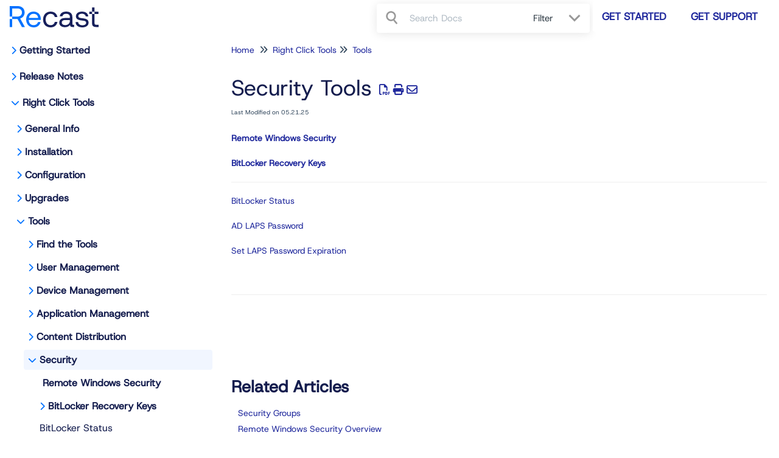

--- FILE ---
content_type: text/html; charset=UTF-8
request_url: https://docs.recastsoftware.com/help/right-click-tools-security-tools
body_size: 55673
content:
<!DOCTYPE html>

<html lang='en'>
	<head>
		<meta http-equiv="X-UA-Compatible" content="IE=edge" />
		<title>Security Tools | Recast Docs</title>
		<meta charset="UTF-8" />
		<meta name="viewport" content="width=device-width, initial-scale=1.0">
		
    <link rel="icon" href="https://dyzz9obi78pm5.cloudfront.net/app/image/id/68f0467febca97e636070f1c/n/styleteal-a1778c.png">
		<link rel="stylesheet" href="https://d3s179bfexmwfe.cloudfront.net/min/css/koFontawesome-3c612f865d.css" type="text/css">
            <link rel="stylesheet" href="https://d3s179bfexmwfe.cloudfront.net/min/css/ko-9a938c79b7.css" type="text/css">
		<link href="https://dyzz9obi78pm5.cloudfront.net/app/image/id/689ce4082b90325e300c5429/n/hostgrotesk-variablefont-wght.ttf" rel="stylesheet" type="text/css"><link href="https://d1whm9yla4elqy.cloudfront.net/open-sans/open-sans.css" rel="stylesheet" type="text/css">
		<style type="text/css">.hg-minimalist-theme.hg-2column-layout .slideout-menu{background-color:#ffffff}.hg-site .hg-header{background-color:#ffffff}.hg-widget-page .pager{background-color:#ffffff}.hg-minimalist-theme .level-0 > .category-link-container:hover, .hg-minimalist-theme .level-0 > .category-link-container.active, .hg-minimalist-theme .documentation-outter-list > .article-container:hover, .hg-minimalist-theme .documentation-outter-list > .article-container.active, .hg-minimalist-theme .documentation-outter-list > .article-container .article-link:hover, .hg-minimalist-theme .documentation-outter-list > .article-container .article-link.active, .hg-minimalist-theme .documentation-categories .level-0 > .category-link-container a:hover, .hg-minimalist-theme .documentation-categories li.active, .hg-minimalist-theme .category-link-container.active, .hg-minimalist-theme .documentation-categories .article-container:hover, .hg-minimalist-theme .documentation-categories li a:hover, .hg-minimalist-theme .category-link-container:hover{background-color: rgb(176,176,176)}.hg-site > .navbar{color:#0372ff}.navbar-default .navbar-nav > li > a.hg-header-link{color:#0372ff}.toc-toggle{color:#0372ff}.navbar-default .navbar-toggle:before{color:#0372ff}.cat-icon{color:#0372ff}.home-icon{color:#0372ff}.alt-icon{color:#0372ff}.form-group.focus .form-control{color:#0372ff}.form-group.focus .select2-search input[type=text]{color:#0372ff}.hg-site:not(.hg-modern-theme) .documentation-categories li a{color:#141d4e}.documentation-article h1, .cke_editable h1{color:#141d4e}.documentation-article h2, .cke_editable h2{color:#141d4e}.documentation-article h3, .cke_editable h3{color:#141d4e}.documentation-article h4, .cke_editable h4{color:#141d4e}.documentation-article h5, .cke_editable h5{color:#141d4e}.documentation-article h6, .cke_editable h6{color:#141d4e}.documentation-article h7, .cke_editable h7{color:#141d4e}.navbar-default{border-bottom-color:#898ea6}.documentation-outter-list > .article-container{border-bottom-color:#898ea6}.level-0{border-bottom-color:#898ea6}.article-container:hover{background-color:rgb(216,216,216) }.category-link-container:hover{background-color:rgb(216,216,216) }.documentation-categories li a:hover{background-color:rgb(216,216,216) }.category-link-container.active{background-color:rgb(216,216,216) }.documentation-categories li.active{background-color:rgb(216,216,216) }.form-control:focus{border-color:#0372ff }.select2-search input[type=text]:focus{border-color:#0372ff }.btn-danger{background-color:#0372ff }.hg-ratings .hg-helpful{color:#0372ff }.hg-search-bar input:focus + .input-group-btn .btn{border-color:#0372ff }.hg-minimalist-theme a:not(.btn):hover, .hg-minimalist-theme a:not(.btn):hover, .hg-minimalist-theme a:not(.btn):focus{color:#0372ff }.faq-cat-container:hover a{color:#0372ff }.ko-article-actions a{color:#0372ff }.faq-cat-panel:hover{border-color:#0372ff }.btn-success{color:#0372ff }.btn-primary{color:#0372ff }.btn-danger{color:#0372ff }.btn-success:hover{color:#0372ff }.btn-primary:hover{color:#0372ff }.btn-danger:hover{color:#0372ff }.navbar-default .navbar-toggle:hover:before, .navbar-default .navbar-toggle:focus:before{color:#0372ff }.btn-success{background-color:rgb(3,114,255) }.btn-primary{background-color:rgb(3,114,255) }.hg-ratings .hg-unhelpful{color:rgb(3,114,255) }.hg-minimalist-theme a:not(.btn){color:rgb(-37,74,215) }.btn-primary:hover{background-color:rgb(23,134,255) }.btn-primary:focus{background-color:rgb(23,134,255) }.btn-primary:active{background-color:rgb(23,134,255) }.btn-success:hover{background-color:rgb(23,134,255) }.btn-success:focus{background-color:rgb(23,134,255) }.btn-success:active{background-color:rgb(23,134,255) }.hg-ratings .hg-unhelpful:hover{color:rgb(23,134,255) }.ko-article-actions a:hover{color:rgb(23,134,255) }.pager li>a:hover, .pager li>span:hover, .pager li>a:focus, .pager li>span:focus{background-color:rgb(23,134,255) }.btn-danger:hover{background-color:rgb(23,134,255) }.btn-danger:focus{background-color:rgb(23,134,255) }.btn-danger:active{background-color:rgb(23,134,255) }.hg-ratings .hg-helpful:hover{color:rgb(23,134,255) }.documentation-article h1, .cke_editable h1{font-family:HostGrotesk;font-size:36px;font-weight:400;}.documentation-article h2, .cke_editable h2{font-family:HostGrotesk;font-size:30px;font-weight:400;}.documentation-article h3, .cke_editable h3{font-family:HostGrotesk;font-size:24px;font-weight:400;}.documentation-article h4, .cke_editable h4{font-family:HostGrotesk;font-size:18px;font-weight:400;}.documentation-article h5, .cke_editable h5{font-family:HostGrotesk;font-size:12px;font-weight:400;}.documentation-article h6, .cke_editable h6{font-family:HostGrotesk;font-size:12px;font-weight:400;}.documentation-article h7, .cke_editable h7{font-family:HostGrotesk;font-size:12px;font-weight:400;}.hg-article-body, .hg-article-body p, .cke_editable, .cke_editable p{font-family:Open Sans;font-size:14px;font-weight:400;}.hg-site .hg-project-name, body{font-family:HostGrotesk;}/* Define custom font */
@font-face {
  font-family: "HostGrotesk";
  src: url(https://dyzz9obi78pm5.cloudfront.net/app/image/id/689ce4082b90325e300c5429/n/hostgrotesk-variablefont-wght.ttf);
}

/* Use custom font */
/* For headings level 1-6 */
.documentation-article h1, .cke_editable h1,
.documentation-article h2, .cke_editable h2,
.documentation-article h3, .cke_editable h3,
.documentation-article h4, .cke_editable h4,
.documentation-article h5, .cke_editable h5,
.documentation-article h6, .cke_editable h6,
/* Article body text, lists, and paragraphs */
.hg-article-body, .hg-article-body p,
.cke_editable, .cke_editable p,
.hg-site .hg-project-name,
/* Placeholder text, like the search placeholder, contact form, and comments text boxes */
.form-control {
  font-family: "HostGrotesk", sans-serif;
}
/*Top navigation button styling */
.navbar-default .navbar-nav>.recastbtn {
  margin-left: 5px;
  margin-right: 5px;
  margin-top: 3px;
}
@media (max-width: 767px){
.navbar-default .navbar-nav>.recastbtn {
  margin-left: 0px;
}
}
.navbar-default .navbar-nav>.recastbtn a,
.navbar-default .navbar-nav>.recastbtn a:visited{
  width: fit-content;
  line-height: 1.13;
	font-size: 17px;
    font-weight: bold;
    border-radius: 3px;
    background-color: #fff;
    border: 1px;
    color: #1f289c;
    padding: 15px 15px;
    margin: 0;
    white-space: nowrap;
  text-transform: uppercase;
}
.navbar-default .navbar-nav>.recastbtn:hover a,
.navbar-default .navbar-nav>.recastbtn:focus a{
     background-color: #fff;
     border: none;
     color: #0372ff;/*Recast royal blue*/
}
.navbar-default .navbar-toggle:before,
.navbar-default .navbar-toggle:hover:before, 
.navbar-default .navbar-toggle:focus:before {
    color: #1f289c;/*Recast blue*/
}
  
/******************************************************** General structure ****************************/
/* smooth article resizing on TOC open/close */ 
.hg-minimalist-theme #ko-article-cntr {
  transition: all 300ms ease-in-out;
  width: 100%;
}
/* hide right col when TOC open */
.hg-minimalist-theme #ko-article-cntr.slideout-panel-left.open+.col-lg-3.visible-lg.right-column {
  opacity: 0;
  visibility: hidden;
}
/* size and position right column if in use */
.hg-minimalist-theme.hg-3column-layout .right-column {
  top: 65px;
  padding-right: 35px;
  z-index: 2;
  max-width: calc((100vw - 920px) / 2);
  transition: all 200ms ease-in-out;
  opacity: 1;
}
/* self clear page contents */
.documentation-body::after {
  content: "";
  display: table;
}
/* make site background white */
.hg-minimalist-theme .documentation-body {
  background: #fff;
}
.hg-site {
  background: #fff;
}
.hg-article-body p,
.hg-article-body,
.hg-article {
  line-height: 1.5;
}
/******************************************************** Font overrides *************************/
/* colour for h1 */
.hg-minimalist-theme .documentation-article h1 {
  color: #141D4E;
}
/* colour for h2 */
.hg-minimalist-theme .documentation-article h2 {
  color: #141D4E;
}
/* colour for h3 */
.hg-minimalist-theme .documentation-article h3 {
  color: #141D4E;
}
/* colour for h4 */
.hg-minimalist-theme .documentation-article h4 {
  color: #141D4E;
}
/* article content h2 size */
.documentation-article h2 {
  font-size: 28px;
  color: #141D4E;
}
/* article content h3 size */
.documentation-article h3 {
  font-size: 24px;
  color: #141D4E;
}
/* article content h4 size */
.documentation-article h4 {
  font-size: 18px;
  color: #141D4E;
}
/* default color of hyperlink text (links) */
.hg-minimalist-theme a:not(.btn),
a:not(.btn) {
  color: #1f289c;
}
/* remove bottom margin from paragraph in article content */
.documentation-article p {
  margin-bottom: 0;
}
/* force default font size for blockquote */
blockquote {
  font-size: inherit;
}
/* override default font size for homepage search bar */
.hg-minimalist-theme .ko-large-search input.form-control {
  font-size: 18px;
}

/******************************************************** Topic Category styles **********************/
/* remove top border, bottom margin from title container */
.hg-minimalist-theme .topics-top-wrapper {
  border-bottom: none;
  margin-bottom: 0px;
}
/* remove border, add padding for topic articles */
.hg-minimalist-theme .topics-articles .hg-article-body,
.hg-minimalist-theme .hg-category-page .hg-article-body {
  border-bottom: none;
  padding-bottom: 40px;
}
/* normalize header spacing */
.hg-minimalist-theme .topics-articles .hg-article-header {
  margin: 20px 0;
}
/* add more space between collapsed article headers */
.hg-minimalist-theme .topics-articles .hg-article-header.ko-collapse-trigger {
  margin: 0;
}
/* shrink expand / collapse icons */
.hg-minimalist-theme .topics-articles .hg-article-title > i {
  font-size: 20px;
  line-height: 26px;
  vertical-align: top;
}
/* indent and add spacing around collapsed article content */
.hg-minimalist-theme .topics-articles .ko-collapse-article {
  margin-left: 30px;
  padding-bottom: 20px;
}
/* remove padding between topic articles */
.hg-minimalist-theme .topics-articles .hg-article-body {
  padding-bottom: 0px;
}
/* topic article h2 size */
.documentation-article .topics-articles h2.hg-article-title {
  font-size: 24px;
}
/* topic article h3 size */
.documentation-article .topics-articles h3 {
  font-size: 18px;
}
/* topic article h4 size */
.documentation-article .topics-articles h4 {
  font-size: 16px;
}

/******************************************************** Default Category Styles *********************/
/* add top and bottom margin to category panels */
.hg-minimalist-theme .category-list {
  margin-bottom: 40px;
  margin-top: 40px;
}
/* remove bottom border from title */
.hg-minimalist-theme .faq-header {
  border-bottom: none;
}
/* remove right margin from category description */
.hg-minimalist-theme .faq-top-description {
  margin-right: 0;
}
/* change category panels into 2x2 grid */
.hg-minimalist-theme .faq-nav-content .category-list {
  display: grid;
  grid-template-columns: repeat(auto-fit, minmax(400px, 1fr));
  gap: 20px;
  grid-auto-rows: 1fr;
}
/* get rid of pseudo html elements */
.hg-minimalist-theme .faq-nav-content .category-list .clear-left,
.hg-minimalist-theme .faq-nav-content .category-list .clear-both {
  display: none !important;
}
/* style category panels */
.hg-minimalist-theme .faq-nav-content .faq-cat-container,
.hg-minimalist-theme .faq-nav-content .faq-cat-panel-container {
  margin-left: 0;
  margin-right: 0;
  width: auto;
  border: 1px solid 
#f1f6ff;
  border-radius: 4px;
  transition: all .2s ease-in-out;
  backface-visibility: hidden;
}
/* hover effect for category panels */
.hg-minimalist-theme .faq-nav-content .faq-cat-container:hover,
.hg-minimalist-theme .faq-nav-content .faq-cat-panel-container:hover {
  background-color: 
#fff;
  box-shadow: 1px 2px 2px
#aeaeae;
 /* transform: scale(1.01) translateZ(0);*/
}
/* subcategory panel display tweaks */
.hg-minimalist-theme .faq-nav-content .faq-cat-panel-container {
  padding: 0;
}
.hg-minimalist-theme .faq-nav-content .faq-cat-panel {
  border: none;
  box-shadow: none;
  border-radius: 4px;
}
/* subcategory content-list display tweaks */
.hg-minimalist-theme .category-list.faq-content-list {
  margin-bottom: 0;
}
.hg-minimalist-theme .faq-content-list-container {
  width: auto;
  padding: 0;
}
.hg-minimalist-theme .faq-content-list-container .category-header {
  border-bottom: none;
  margin-bottom: 10px;
}
.hg-minimalist-theme .faq-nav-content .article-block div {
  margin-left: 0;
}
/* add bottom margin to list of articles */
.hg-minimalist-theme .faq-nav-content {
  margin-bottom: 40px;
}
/* remove right margin from category title */
.hg-minimalist-theme .faq-header {
  margin-right: 0;
}
/* hide Articles h2 from default categories */
.hg-minimalist-theme .faq-nav-content h2 {
  display: none;
}
/* Force main area to be full width */
.hg-minimalist-theme .hg-category-page .category-list .col-md-6.col-lg-4 {
  width: 100% !important;
}
/* adjust position of subscribe button */
.hg-minimalist-theme .ko-cat-sub-cntr {
  margin-top: 12px;
  margin-right: 0;
}
/* apply hover effects to subscribe button */
.hg-minimalist-theme .btn.btn-default.ko-cat-sub {
  border: 1px solid 
#b3b3b3;
  transition: all .1s ease-in-out;
  backface-visibility: hidden;
}
.hg-minimalist-theme .btn.btn-default.ko-cat-sub:hover {
  box-shadow: 1px 2px 2px 
#aeaeae;
 /* transform: scale(1.01) translateZ(0);*/
}
/* Change Quick Link background color and borders */
.topics-toc-cntr {
  background: #fafcff;
  border: 1px solid #e1e9f9;
  border-radius: 5px;
}
/* change Quick Link styles */	
.hg-minimalist-theme  .topic-toc-item {	
  margin-bottom: 10px;	
  line-height: 1.1;	
}
/******************************************************** Table of Contents ***********/
/* add border and box-shadow to TOC */
.hg-minimalist-theme.hg-2column-layout .slideout-menu {
  display: block;
  padding: 0;
  box-shadow: none;
  border: 1px solid #fff;
  border-radius: 0 4px 0 0;
  background-color: #fff;
  left: -360px;
  transition: all 300ms ease-in-out;
}
/* remove TOC padding */
.hg-minimalist-theme .hg-site-body .documentation-outter-list {
  padding: 0;
}
/* style top level content */
.hg-minimalist-theme .documentation-categories li.level-0,
.hg-minimalist-theme .documentation-outter-list > .article-container {
  border-bottom: 0;
  padding: 0;
  margin-right: 0;
  margin-top: 0;
  margin-bottom: 0;
}
/* style child content containers */
.hg-minimalist-theme .documentation-categories li {
  margin-right: 5px;
  margin-top: 5px;
  margin-bottom: 5px;
}
.hg-minimalist-theme .documentation-categories li.level-0 > .category-link-container,
.hg-minimalist-theme .documentation-outter-list > .article-container {
  padding: 5px 10px;
}
/* style top level articles */
.hg-minimalist-theme .documentation-outter-list > .article-container .article-link {
  padding: 0 5px;
  line-height: 33px;
}
/* background color for active and hovered child content */
.hg-minimalist-theme .documentation-categories li.active,
.hg-minimalist-theme .category-link-container.active,
.hg-minimalist-theme .documentation-categories .article-container:hover,
.hg-minimalist-theme .documentation-categories li a:hover,
.hg-minimalist-theme .category-link-container:hover {
  background-color: #f1f6ff;
}
/* background color for active and hovered top level content */
.hg-minimalist-theme .level-0 > .category-link-container:hover,
.hg-minimalist-theme .level-0 > .category-link-container.active,
.hg-minimalist-theme .documentation-outter-list > .article-container:hover,
.hg-minimalist-theme .documentation-outter-list > .article-container.active,
.hg-minimalist-theme .documentation-outter-list > .article-container .article-link:hover,
.hg-minimalist-theme .documentation-outter-list > .article-container .article-link.active {
  background-color: #f1f6ff;
  border-radius: 0;
}
.hg-minimalist-theme .documentation-categories .level-0 > .category-link-container a:hover {
  background-color: #f1f6ff;
}
/* override default toc slideout behaviour */
.hg-minimalist-theme #ko-article-cntr.slideout-panel.open {
  transform: translateX(360px);
  width: calc(100% - 360px);
}
/* make icons slightly smaller */
.hg-minimalist-theme .cat-icon, .hg-minimalist-theme .home-icon, .hg-minimalist-theme .alt-icon {
  padding: 10px 0 0 7px;
  font-size: 14px;
}
/* override default box shadow when side TOC is open */
.hg-minimalist-theme .documentation-categories.slideout-menu.open {
  box-shadow: 2px 4px 4px #aeaeae;
  left: 0;
}
/********************************************************* Modals ********************/
/* adjust input border width in modals */
.hg-minimalist-theme .modal .form-control {
  border-width: 1px;
}

/********************************************************* PDF Adjustments ***********/
/* hide .pdf-header outside of actual PDFs */
.hg-minimalist-theme .pdf-header {
  display: none;
}
/* show .pdf-header in actual PDFs */
.hg-minimalist-theme .hg-pdf .pdf-header {
  display: block;
}
/* height of image in .pdf-header */
.hg-minimalist-theme .hg-pdf .pdf-header img {
  height: 80px;
}

/******************************************************** Homepage Top and General */
/* get rid of background banner and add some padding to top of homepage */
.hg-minimalist-theme .ko-homepage-top {
  background-color: #F1f6ff; /* set background color for homepage banner */
  /*background-image: none;*/ /* ensure no background image displays */
  background-image: linear-gradient(#fff, #f1f6ff); /* set background color gradient */
  padding-top: 1em;
  padding-bottom: 1em;
}
/* make sure category title is clickable */
.hg-minimalist-theme .hg-home-page .category-header {
  z-index: 2;
}
/* change default color for homepage title */
.hg-minimalist-theme .ko-homepage-top .hg-article-title {
  color: #161f5b;
}

/******************************************************** Content Lists */
/* tweak padding and line heights */
.hg-minimalist-theme .stat-list {
  line-height: 1.3;
  font-size: 14px;
  margin-left: 1px;
}
.hg-minimalist-theme .stat-list li {
  padding: 4px 0;
}
/* remove bottom border from page title */
.hg-minimalist-theme .page-header {
  border-bottom: none;
}
/* remove border above "see more..." */
.hg-minimalist-theme .list-action {
  border-top: none;
}
/* correct margin and padding for content lists on homepage */
.hg-minimalist-theme .homepage-widgets {
  margin: 2em -15px;
}
.hg-minimalist-theme .homepage-widgets .col-md-4.col-sm-6 {
  padding-left: 15px;
}
/******************************************************** Search Bar */
/* handle styles for showing/hiding type-ahead suggestion box */
.hg-minimalist-theme #navbar-collapse.in,
.hg-minimalist-theme #navbar-collapse.collapsing {
  margin-bottom: 0;
  padding: 4px;
  border-radius: 0px 0px 4px 4px;
  box-shadow: 0px 10px 20px -8px 
#ccc;
}
.stat-list li a,
.stat-list li a:hover,
.stat-list li a:active,
.stat-list li a:focus{
  color: #1D9CD3;
}
.stat-list li {
  padding: 5px 0 15px;
}
.list-action {
    font-style: normal;
    font-weight: 600;
  border-top: none;
}
.input-group {
  display: flex;
  flex-direction: row-reverse;
}
.input-group .input-group-btn.category-dropdown {
  width: 105px;
}
.dropdown-menu {
  left: unset;
  background: #fff;
  border: none !important;
   box-shadow: 0px 2px 15px rgba(0, 0, 0, 0.1);
   right: -15px;
  top: 55px;
}
@media (max-width: 767px) {
.hg-header .navbar-collapse.in .hg-search-bar .category-dropdown ul {
  left: unset;
}
}
.input-group span.input-group-btn {
  width: 40px;
}
.hg-search-bar {
  background: #FFFFFF;
  box-shadow: 0px 2px 15px rgba(0, 0, 0, 0.1);
  border-radius: 4px;
}
.ko-homepage-top .ko-large-search {
  max-width: 900px;
}
.form-control, .select2-search input[type=text] {
  border: 2px;
}
.category-dropdown .checkbox {
   padding-left: 16px;
    margin-right: 10px;
    margin-top: 16px;
    margin-bottom: 16px;
}
.category-dropdown.input-group-btn  .dropdown-toggle.btn {
  background-color: #fff;
  border: none;
  color: #323E48;
  margin: 0;
  position: relative;
}
.category-dropdown.input-group-btn  .dropdown-toggle.btn:before {
  content: "";
  width: 2px;
  height: 100%;
  background: #E5E5E5;
  position: relative;
}
.toc-toggle {
  color: #fff;
}
.hg-search-bar .input-group {
  padding: 3px 15px;
}
.hg-search-bar .input-group-btn .btn-default {
  background: #fff;
  border: none;
  position: relative;
  width: 100%;
}
.hg-search-bar .input-group-btn .btn-default .fa.fa-search:before {
  content: "";
  background-image: url('//dyzz9obi78pm5.cloudfront.net/app/image/id/61a90038749bc710457b23fd/n/group-2.svg');
  background-repeat: no-repeat;
  padding: 12px;
  background-size: 20px;
  position: absolute;
  transform: translate(-50%, -50%);
  top: 50%;
  left: 50%;
}
.hg-search-bar .ui-menu {
  padding: 10px;
}
.hg-search-bar .ui-menu li {
  padding: 10px 5px;
}
.caret {
  border: none;
  position: relative;
}
.caret:before {
  content: "";
   background-image: url('//dyzz9obi78pm5.cloudfront.net/app/image/id/61a907e516bc0b687a7b23d1/n/chevron.svg');
  background-repeat: no-repeat;
  padding: 8px 10px;
  background-size: 20px;
  position: absolute;
  transform: translate(-50%, -50%);
  top: 50%;
  left: 50%;
}
.hg-search-bar .category-dropdown .dropdown-toggle .caret {
    margin-left: 30px;
}
.documentation-article h4, 
.cke_editable h4 {
  margin-bottom: 6px;
}
.documentation-article h3, 
.cke_editable h3 {
  font-size: 27px;
  font-weight: bold;
}
@media (max-width: 767px) {
  .navbar-nav {
      margin: 15px !important;
  }
  .navbar-right .hg-search-bar .input-group {
    max-width: unset;
  }
}  
  
/********************************* Search Pages **********************************/
/* adjust bottom spacing page titles and containers */
.hg-minimalist-theme .recommended-container h2,
.hg-minimalist-theme .hg-contact-form-container h2,
.hg-minimalist-theme .hg-article-search {
  margin-bottom: 40px;
}
/* add bottom margin to search controls */
.hg-minimalist-theme .ko-srch-meta-cntr {
  margin-bottom: 20px;
}
.hg-minimalist-theme .ko-search-pager li.pull-left current {
    background: #428bca;
}
/* add more top margin to full search results */
.hg-minimalist-theme #homepage-search-form .hg-article-search {
  margin-top: 20px;
}
/* remove bottom spacing from recommended article titles */
.hg-minimalist-theme .hg-article-search h4 {
  margin-bottom: 0;
}
/* increase space between article results */
.hg-minimalist-theme .hg-article-search li {
  margin-bottom: 25px;
}
/* adjust size/spacing of article meta data */
.hg-minimalist-theme .hg-article-info {
  font-size: 12px;
  margin-bottom: 5px;
}
/* add spacing after article blurbs */
.hg-minimalist-theme .hg-article-blurb {
  margin-bottom: 25px;
}
/* make last modified text for recommended articles smaller */
.hg-minimalist-theme .hg-article-search .hg-date {
  font-size: 14px;
}
/* adjust font size and line height for contact form labels */
.hg-minimalist-theme .hg-contact-form-container label {
  font-size: 18px;
  line-height: 1.3;
}
/* decrease width of contact form field borders */
.hg-minimalist-theme .hg-contact-form-container .form-control {
  border: 1px solid #bdc3c7;
}
/* adjust bottom spacing page titles and containers */
.hg-minimalist-theme .recommended-container h2,
.hg-minimalist-theme .hg-contact-form-container h2,
.hg-minimalist-theme .hg-article-search {
  margin-bottom: 40px;
}
/* add bottom margin to search controls */
.hg-minimalist-theme .ko-srch-meta-cntr {
  margin-bottom: 20px;
}
/* add more top margin to full search results */
.hg-minimalist-theme #homepage-search-form .hg-article-search {
  margin-top: 20px;
}
/* remove bottom spacing from recommended article titles */
.hg-minimalist-theme .hg-article-search h4 {
  margin-bottom: 0;
}
/* increase space between article results */
.hg-minimalist-theme .hg-article-search li {
  margin-bottom: 25px;
}
/* adjust size/spacing of article meta data */
.hg-minimalist-theme .hg-article-info {
  font-size: 12px;
  margin-bottom: 5px;
}
/* add spacing after article blurbs */
.hg-minimalist-theme .hg-article-blurb {
  margin-bottom: 25px;
}
/* make last modified text for recommended articles smaller */
.hg-minimalist-theme .hg-article-search .hg-date {
  font-size: 14px;
}
/* adjust font size and line height for contact form labels */
.hg-minimalist-theme .hg-contact-form-container label {
  font-size: 18px;
  line-height: 1.3;
}
/* decrease width of contact form field borders */
.hg-minimalist-theme .hg-contact-form-container .form-control {
  border: 1px solid 
#bdc3c7;
}
  
/******************************************************** Tables ***************************************/
/* adjust table header cell styles */
.table-bordered > thead > tr > th {
  background-color: #1d284f;
  color: #ffffff;
  padding-left: 1em;
}
/* give left aligned cells some left padding */
.table-bordered>tbody>tr>td,
.table-bordered>tfoot>tr>td,
table.table-bordered tr td[style*="text-align: left"] {
  padding-left: 1em;
}

/******************************************************** Article HTML ***************************************/
/* add some padding to line items */
.hg-article-body ol li {
  padding: 10px 0;
}
/* first level - use regular numeric decimals  */
.hg-article-body ol {
  list-style-type: decimal;
}
/* second level - use lowercase alphabetic */
.hg-article-body ol > li > ol {
  list-style-type: lower-alpha;
}
/* third level - use lowercase Roman numerals */
.hg-article-body ol > li > ol > li > ol {
  list-style-type: lower-roman;
}
/* optional .article-block styles */
.article-block div {
  margin-left: 20px;
  font-size: 15px;
  line-height: 1.2;
}
/* default margin for paragraphs in lists */
.hg-article-body ul p,
.hg-article-body ol p {
  margin: 20px 0 0;
}
/* give more top space to article ratings */
.hg-minimalist-theme .hg-ratings {
  margin-top: 15px;
}
/* space out the article rating thumbs */
.hg-minimalist-theme .hg-ratings .hg-helpful {
  margin-right: 20px;
}
/* styles for check-list bullet points */
ul.check-list {
  list-style: none;
  padding-left: 0;
}
ul.check-list li {
  position: relative;
  padding-left: 1.5em;
}
ul.check-list li:before {
  font-family: 'FontAwesome';
  content: "\f00c" !important;
  padding-right: 0.5em;
  font-size: smaller;
  color: green;
}
/* remove top border from comment form */
.hg-minimalist-theme #hg-comment-form {
  border-top: none;
}
/*.btn-primary #hg-comment-form{
    background-color: rgb(3 114 255 / 12%);
}*/

/******************************************************** List pages ************/
/* remove top border from glossary page */
.hg-minimalist-theme .glossary-letter ~ .glossary-letter {
  border-top: none;
}
/* left align article lists */
.hg-minimalist-theme .hg-widget-page .ko-content-cntr ol {
  padding-inline-start: 20px;
}

/******************************************************** Alert boxes ***********/
/* give alerts, wells, pre some top margin */
.alert, .well, pre {
  margin-top: 20px;
}
/* icon styling for all alerts */
.alert::before {
  display: block;
  width: 50px;
  height: 45px;
  float: left;
  margin-top: 0px;
  font-size: 28px;
  font-weight: 600;
  font-family: 'Font Awesome 6 Pro';
  -moz-osx-font-smoothing: grayscale;
  font-style: normal;
  font-variant: normal;
  line-height: 50px;
  text-rendering: auto;
}
/* danger alert styling */
.alert.alert-danger {
  background: #fff;
  border: 1px solid #E6ADA9;
}
.alert.alert-danger:before {
  content: "\f06a";
  color: #E6ADA9;
}
/* info alert styling */
.alert.alert-info {
  background: #fff;
  border: 1px solid #cce2ff;
}
.alert.alert-info:before {
  content: "\f05a";
  color: #0372ff;
}
/* success alert styling */
.alert.alert-success {
  background: #fff;
  border: 1px solid #03a658;
}
.alert.alert-success:before {
  content: "\f058";
  color: #03a658;
}
/* warning alert styling */
.alert.alert-warning {
  background: #fff;
  border: 1px solid #F05928;
}
.alert.alert-warning:before {
  content: "\f0f3";
  color: #F05928;
}
/* remove top margin from paragraphs in alerts */
.alert.alert-info p,
.alert.alert-success p,
.alert.alert-warning p,
.well p {
  margin-top: 0;
}
/* make sure there is vertical room icons in alerts */
.alert.alert-info,
.alert.alert-success,
.alert.alert-danger,
.alert.alert-warning {
  min-height: 90px;
}
/* Offset lists that are within alert divs */
.alert ul,
.alert ol {
  margin-left: 75px;
}

/******************************************************************************* Image Captions *****/
/* Set dark background for captions */
.hg-minimalist-theme .documentation-article .fr-img-caption .fr-img-wrap>span {
  background: #1d284f;
}
/* Remove border for image captions */
.hg-minimalist-theme .documentation-article span.fr-img-caption {
  border: none;
}
/* Fix hyperlinks in image captions, now that we have the dark background */
.hg-minimalist-theme span.fr-inner a {
  color: #F6A267;
  text-decoration: none;
}
/* Image caption hyperlinks should be a different color and underlined on-hover */
.hg-minimalist-theme .fr-inner a:hover {
  color: #F8B88B;
  text-decoration: underline;
}
/********************************************* Miscellaneous */
/* optional .margin-top-20 class */
.hg-minimalist-theme .margin-top-20 {
  margin-top: 20px;
}
/* panels within the right column */
.hg-minimalist-theme .right-col-panel {
  border-radius: 4px;
}
.hg-minimalist-theme .right-col-panel .panel-heading {
  color: #fff;
  background: #1d284f;
  border-radius: 4px 4px 0 0;
}
/* Add styles for in article TOC snippet to work*/
.hg-minimalist-theme .toc-top {
  background-color: #f5f5f5;
  border: 1px solid #e3e3e3;
  border-radius: 4px;
  box-shadow: 0 1px 1px rgba(0, 0, 0, 0.05) inset;
  margin-bottom: 20px;
  min-height: 20px;
  padding: 5px 30px;
}
/* In article TOC snippet style */
.hg-minimalist-theme .toc-anchor {
  display: block;
  height: 140px;
  margin-top: -140px;
  visibility: hidden;
}
/* remove bottom border for articles */
.hg-minimalist-theme .hg-article-body {
  border-bottom: none;
}
.ko-content-cntr .pager {
  margin-top: 40px;
} 

/* accessibility focus indicators */
a:focus-visible,
button:focus-visible,
select:focus-visible,
input[type="text"]:focus-visible,
input[type="file"]:focus-visible,
input[type="email"]:focus-visible,
input[type="checkbox"]:focus-visible,
input[type="radio"]:focus-visible,
.form-control:focus-visible,
.nav > li > a:focus-visible,
.nav > li.disabled > a:focus-visible,
.nav .open > a:focus-visible,
.nav-tabs > li.active > a:focus-visible,
.nav-tabs.nav-justified > .active > a:focus-visible,
.nav-pills > li.active > a:focus-visible,
.nav-tabs-justified > .active > a:focus-visible,
.navbar-brand:focus-visible,
.navbar-toggle:focus-visible,
.navbar-default .navbar-brand:focus-visible,
.navbar-default .navbar-nav > li > a:focus-visible,
.navbar-default .navbar-nav > .active > a:focus-visible,
.navbar-default .navbar-nav > .disabled > a:focus-visible,
.navbar-default .navbar-toggle:focus-visible,
.navbar-default .navbar-nav > .open > a:focus-visible,
.navbar-default .btn-link:focus-visible,
.navbar-default .btn-link[disabled]:focus-visible,
fieldset[disabled] .navbar-default .btn-link:focus-visible,
.navbar-inverse .navbar-brand:focus-visible,
.navbar-inverse .navbar-nav > li > a:focus-visible,
.navbar-inverse .navbar-nav > .active > a:focus-visible,
.navbar-inverse .navbar-nav > .disabled > a:focus-visible,
.navbar-inverse .navbar-toggle:focus-visible,
.navbar-inverse .navbar-nav > .open > a:focus-visible,
.navbar-inverse .btn-link:focus-visible,
.navbar-inverse .btn-link[disabled]:focus-visible,
fieldset[disabled] .navbar-inverse .btn-link:focus-visible,
a.label:focus-visible,
.label-default[href]:focus-visible,
.label-primary[href]:focus-visible,
.label-success[href]:focus-visible,
.label-info[href]:focus-visible,
.label-warning[href]:focus-visible,
.label-danger[href]:focus-visible,
.close:focus-visible,
.back-to-top:focus-visible,
html .author-bar .ko-editor-nav-right .dropdown > a:focus-visible,
.hg-minimalist-theme .ko-slideout-left-toggle:focus-visible,
.hg-minimalist-theme .ko-slideout-right-toggle:focus-visible,
.hg-minimalist-theme .ko-large-search input.form-control:focus-visible
button.btn.btn-success:focus-visible,
button.btn.btn-primary:focus-visible,
button.btn.btn-default:focus-visible,
button.btn.btn-warning:focus-visible,
button.btn.btn-danger:focus-visible,
button.btn.btn-info:focus-visible,
a.btn.btn-success:focus-visible,
a.btn.btn-primary:focus-visible,
a.btn.btn-default:focus-visible,
a.btn.btn-warning:focus-visible,
a.btn.btn-danger:focus-visible,
a.btn.btn-info:focus-visible,
.btn-success:focus-visible,
.form-control.ui-autocomplete-input:focus-visible
{
  outline: 1px solid #f1f6ff;
  outline-offset: 1px;
}
.hg-minimalist-theme .hg-search-bar .input-group:focus-within:not(:focus-visible)
{
  box-shadow: 0 0 0 2px #378DFF;
}
/********************************************************************* 404 page ***********************/
/* remove top border */
.hg-minimalist-theme .error-page-top {
  border: none;
}
/********************************************************************* No access page *****************/
/* vertically center h4 */
.hg-site-login .alert h4 {
  margin-top: 10px;
}
/* remove duplicate icon */
.hg-site-login .alert h4 i {
  display: none;
}
/********************************************************************* Screen size specific adjustments ***************/
/* will apply to screen widths narrower than 1474px */
@media (max-width: 1473px) {
  /* shrink main content area */
  .hg-minimalist-theme.hg-3column-layout:not(.hg-home-page) .ko-content-cntr {
    max-width: 700px;
  }
  /* expand right col size */
  .hg-minimalist-theme.hg-3column-layout .right-column {
    max-width: calc((100vw - 720px) / 2);
  }
}
/* will apply to screen widths narrower than 992px */
@media (max-width: 991px) {
  .hg-minimalist-theme #ko-article-cntr.slideout-panel.open {
    width: 100%;
  }
}
/* will apply to screen widths wider than 575px, not narrower */
@media (min-width: 576px) {
  .hg-minimalist-theme .hg-home-page .category-list>div {
    width: 50%;
    float: left;
  }
  .hg-minimalist-theme .category-img {
    max-width: 50%;
  }
}
/* will apply to screen widths wider than 767px */
@media(min-width:768px) {
  .hg-minimalist-theme .lead,
  .hg-minimalist-theme .lead p {
    font-size: 30.01px !important
  }
}
/* will apply to screen widths wider than 991px */
@media (min-width: 992px) {
  .hg-minimalist-theme .hg-home-page .category-list>div {
    width: 25%;
  }
  .hg-minimalist-theme .category-img {
    max-width: 50%;
	}
}
/********************************************* Back to top snippet styling */
/* Set the color, size, and more for the back to top square */
.back-to-top {
  background-color: #fff;
  margin: 0;
  position: fixed;
  bottom: 100px;
  right: 45px;
  width: 55px;
  height: 45px;
  z-index: 100;
  text-decoration: none;
  text-align: center;
  border-radius: 4px;
  border: 1px solid #acacac;
  box-shadow: 1px 3px 3px var(--box-shadow-color);
  visibility: hidden;
  opacity: 0;
  transition: all .2s ease-in-out;
}
/* Icon styles--set the icon color */
.back-to-top i {
  font-size: 45px;
  color: #3a3a3a;
}
/* make visible when scrolled down on page */
.back-to-top.visible {
  visibility: visible;
  opacity: 1;
}
/* mouse effect styles */
.back-to-top:hover,
.back-to-top:active,
.back-to-top:focus {
  color: var(--white);
}
/********************************************* PDF Styling */
/* Hide PDF logo in live knowledge base */
.pdf-logo {
    display:none;
}

/* Display PDF logo in PDFs only */
.hg-pdf .pdf-logo {
    display:block;
}

/* Comments box border */
.post-box textarea {
    background: #FFFFFF;
    box-shadow: 0px 2px 15px rgba(0, 0, 0, 0.1);
    border-radius: 4px;
}
.btn-primary {
    color: #ffffff;
}
/* Make top nav full width above always open TOC */
@media (min-width: 992px) {
    html .hg-minimalist-theme.toc-always-open .hg-header {
        transform: none !important; /* Prevent shifting */
        width: 100vw !important; /* Full width */
        left: 0;
    }
}
.navbar {
  z-index: 1500;
}
@media (min-width: 992px) {
    .toc-always-open .documentation-categories.slideout-menu {
        top: 54px !important;
    }
}
@media (min-width: 992px) {
    .is-author.toc-always-open .documentation-categories.slideout-menu {
        top: 87px !important;
    }
}</style>
		<script type="text/javascript" charset="utf-8" src="https://d3s179bfexmwfe.cloudfront.net/min/js/kbJquery3-1c0e9d176a.js"></script>
		
		<link rel="canonical" href="https://docs.recastsoftware.com/help/right-click-tools-security-tools" /><!-- Global site tag (gtag.js) - Google Analytics -->  
<script async="" src="https://www.googletagmanager.com/gtag/js?id=UA-113445199-7"></script>  <script>  window.dataLayer = window.dataLayer || [];  function gtag(){dataLayer.push(arguments);}  gtag('js', new Date());  gtag('config', 'UA-113445199-7');  </script>
<script type="text/javascript">
	var uri = window.location.pathname;
	var redirectlist = { '/features/' : '/help/features' , '/features/Content_Distribution/index.html' : '/help/content-distribution-tools' , '/features/Device_Collection_Tools' : '/features/Device_Collection_Tools' , '/features/Device_Collection_Tools/' : '/features/Device_Collection_Tools' , '/features/Device_Collection_Tools/Client_Actions_on_Collection/' : '/help/device-tools-a3088d4' , '/features/Device_Collection_Tools/Client_Actions_on_Collection/Application_Deployment_Evaluation_Cycle/index.html' : '/help/client-actions-on-collection-application-deployment-evaluation-cycle' , '/features/Device_Collection_Tools/Client_Actions_on_Collection/Discovery_Data_Collection_Cycle/index.html' : '/help/client-actions-on-collection-discovery-data-collection-cycle' , '/features/Device_Collection_Tools/Client_Actions_on_Collection/File_Collection_Cycle/index.html' : '/help/client-actions-on-collection-file-collection-cycle' , '/features/Device_Collection_Tools/Client_Actions_on_Collection/Hardware_Inventory_Cycle/index.html' : '/help/client-actions-on-collection-hardware-inventory-cycle' , '/features/Device_Collection_Tools/Client_Actions_on_Collection/index.html' : '/help/device-tools-a3088d4' , '/features/Device_Collection_Tools/Client_Actions_on_Collection/Machine_Policy_Retrieval_and_Evaluation_Cycle/index.html' : '/help/client-actions-on-collection-machine-policy-retrieval-and-evaluation-cycle' , '/features/Device_Collection_Tools/Client_Actions_on_Collection/Send_Unsent_State_Messages/index.html' : '/help/client-actions-on-collection-send-unsent-state-messages' , '/features/Device_Collection_Tools/Client_Actions_on_Collection/Software_Inventory_Cycle/index.html' : '/help' , '/features/Device_Collection_Tools/Client_Actions_on_Collection/Software_Metering_Usage_Report_Cycle/index.html' : '/help' , '/features/Device_Collection_Tools/Client_Actions_on_Collection/Software_Updates_Deployment_Evaluation_Cycle/index.html' : '/help/client-actions-on-collection-software-updates-deployment-evaluation-cycle' , '/features/Device_Collection_Tools/Client_Actions_on_Collection/Software_Updates_Scan_Cycle/index.html' : '/help' , '/features/Device_Collection_Tools/Client_Actions_on_Collection/State_Message_Cache_Cleanup/index.html' : '/help/client-actions-on-collection-state-message-cache-cleanup' , '/features/Device_Collection_Tools/Client_Actions_on_Collection/Windows_Installer_Source_List_Update_Cycle/index.html' : '/help/client-actions-on-collection-windows-installer-source-list-update-cycle' , '/features/Device_Collection_Tools/Client_Tools_on_Collection/Add_Computers_to_Collection(s)/index.html' : '/help' , '/features/Device_Collection_Tools/Client_Tools_on_Collection/index.html' : '/help/client-tools-on-collection' , '/features/Device_Collection_Tools/Client_Tools_on_Collection/Refresh_Updates_Compliance_State/index.html' : '/help' , '/features/Device_Collection_Tools/Client_Tools_on_Collection/Repair_Client/index.html' : '/help' , '/features/Device_Collection_Tools/Client_Tools_on_Collection/Restart_SMS_Agent_Host_Service/index.html' : '/help/client-tools-on-collection-restart-sms-agent-host-service' , '/features/Device_Collection_Tools/Client_Tools_on_Collection/Run_Client_Check/index.html' : '/help' , '/features/Device_Collection_Tools/Console_Tools_on_Collection' : '/help' , '/features/Device_Collection_Tools/Console_Tools_on_Collection/Cancel_Pending_Restart_or_Shutdown/index.html' : '/help' , '/features/Device_Collection_Tools/Console_Tools_on_Collection/Group_Policy_Update/index.html' : '/help/console-tools-on-collection-group-policy-update' , '/features/Device_Collection_Tools/Console_Tools_on_Collection/index.html' : '/help/console-tools-on-collection' , '/features/Device_Collection_Tools/Console_Tools_on_Collection/Restart_Collection/index.html' : '/help' , '/features/Device_Collection_Tools/Console_Tools_on_Collection/Shutdown_Collection/index.html' : '/help' , '/features/Device_Collection_Tools/index.html' : '/help/device-collection-tools' , '/features/Device_Management/' : '/help/device-management' , '/features/Device_management/' : '/help' , '/features/Device_Management/Client_Actions_on_Collection/Application_Deployment_Evaluation_Cycle/index.html' : '/help' , '/features/Device_Management/Client_Actions_on_Collection/Discovery_Data_Collection_Cycle/index.html' : '/help/client-actions-on-collection-discovery-data-collection-cycle' , '/features/Device_Management/Client_Actions_on_Collection/File_Collection_Cycle/index.html' : '/help' , '/features/Device_Management/Client_Actions_on_Collection/Hardware_Inventory_Cycle/index.html' : '/help/client-actions-on-collection-hardware-inventory-cycle' , '/features/Device_Management/Client_Actions_on_Collection/index.html' : '/help/device-tools-a3088d4' , '/features/Device_Management/Client_Actions_on_Collection/Machine_Policy_Retrieval_and_Evaluation_Cycle/index.html' : '/help/client-actions-on-collection-machine-policy-retrieval-and-evaluation-cycle' , '/features/Device_Management/Client_Actions_on_Collection/Send_Unsent_State_Messages/index.html' : '/help' , '/features/Device_Management/Client_Actions_on_Collection/Software_Inventory_Cycle/index.html' : '/help' , '/features/Device_Management/Client_Actions_on_Collection/Software_Metering_Usage_Report_Cycle/index.html' : '/help' , '/features/Device_Management/Client_Actions_on_Collection/Software_Updates_Deployment_Evaluation_Cycle/index.html' : '/help' , '/features/Device_Management/Client_Actions_on_Collection/Software_Updates_Scan_Cycle/index.html' : '/help' , '/features/Device_Management/Client_Actions_on_Collection/State_Message_Cache_Cleanup/index.html' : '/help' , '/features/Device_Management/Client_Actions_on_Collection/Windows_Installer_Source_List_Update_Cycle/index.html' : '/help' , '/features/Device_Management/Client_Actions/' : '/help/client-actions' , '/features/Device_Management/Client_actions/' : '/help' , '/features/Device_Management/Client_Actions/Application_Deployment_Evaluation_Cycle/index.html' : '/help/application-deployment-evaluation-cycle' , '/features/Device_management/Client_Actions/Application_Deployment_Evaluation_Cycle/index.html' : '/help' , '/features/Device_Management/Client_Actions/Discovery_Data_Collection_Cycle/index.html' : '/help/discovery-data-collection-cycle' , '/features/Device_management/Client_Actions/Discovery_Data_Collection_Cycle/index.html' : '/help' , '/features/Device_Management/Client_Actions/File_Collection_Cycle/index.html' : '/help/file-collection-cycle' , '/features/Device_management/Client_Actions/File_Collection_Cycle/index.html' : '/help' , '/features/Device_Management/Client_Actions/Hardware_Inventory_Cycle/index.html' : '/help/hardware-inventory-cycle' , '/features/Device_management/Client_Actions/Hardware_Inventory_Cycle/index.html' : '/help' , '/features/Device_Management/Client_Actions/index.html' : '/help/client-actions' , '/features/Device_management/Client_Actions/index.html' : '/help/client-actions' , '/features/Device_Management/Client_Actions/Machine_Policy_Retrieval_and_Evaluation_Cycle/index.html' : '/help/machine-policy-retrieval-and-evaluation-cycle' , '/features/Device_management/Client_Actions/Machine_Policy_Retrieval_and_Evaluation_Cycle/index.html' : '/help' , '/features/Device_Management/Client_Actions/Send_Unsent_State_Messages/index.html' : '/help/send-unsent-state-messages' , '/features/Device_management/Client_Actions/Send_Unsent_State_Messages/index.html' : '/help' , '/features/Device_Management/Client_Actions/Software_Inventory_Cycle/index.html' : '/help/software-inventory-cycle' , '/features/Device_management/Client_Actions/Software_Inventory_Cycle/index.html' : '/help' , '/features/Device_Management/Client_Actions/Software_Metering_Usage_Report_Cycle/index.html' : '/help/software-metering-usage-report-cycle' , '/features/Device_management/Client_Actions/Software_Metering_Usage_Report_Cycle/index.html' : '/help' , '/features/Device_Management/Client_Actions/Software_Updates_Deployment_Evaluation_Cycle/index.html' : '/help/software-updates-deployment-evaluation-cycle' , '/features/Device_management/Client_Actions/Software_Updates_Deployment_Evaluation_Cycle/index.html' : '/help' , '/features/Device_Management/Client_Actions/Software_Updates_Scan_Cycle/index.html' : '/help/software-updates-scan-cycle' , '/features/Device_management/Client_Actions/Software_Updates_Scan_Cycle/index.html' : '/help' , '/features/Device_Management/Client_Actions/State_Message_Cache_Cleanup/index.html' : '/help/state-message-cache-cleanup' , '/features/Device_management/Client_Actions/State_Message_Cache_Cleanup/index.html' : '/help' , '/features/Device_Management/Client_Actions/Windows_Installer_Source_List_Update_Cycle/index.html' : '/help/windows-installer-source-list-update-cycle' , '/features/Device_management/Client_Actions/Windows_Installer_Source_List_Update_Cycle/index.html' : '/help' , '/features/Device_Management/Client_Tools_on_Collection/' : '/help' , '/features/Device_Management/Client_Tools_on_Collection/Add_Computers_to_Collection(s)/index.html' : '/help/client-tools-add-devices-to-collection' , '/features/Device_Management/Client_Tools_on_Collection/Change_Cache_Size/index.html' : '/help' , '/features/Device_Management/Client_Tools_on_Collection/Clear_Client_Cache/index.html' : '/help/client-tools-clear-cache' , '/features/Device_Management/Client_Tools_on_Collection/index.html' : '/help/client-tools' , '/features/Device_Management/Client_Tools_on_Collection/Install_Missing_Software_Updates/index.html' : '/help/client-tools-install-missing-software-updates' , '/features/Device_Management/Client_Tools_on_Collection/Refresh_Updates_Compliance_State/index.html' : '/help/client-tools-refresh-updates-compliance-state' , '/features/Device_Management/Client_Tools_on_Collection/Remove_Computers_from_Collection(s)/index.html' : '/help' , '/features/Device_Management/Client_Tools_on_Collection/Repair_Client/index.html' : '/help/client-tools-repair-client' , '/features/Device_Management/Client_Tools_on_Collection/Restart_SMS_Agent_Host_Service/index.html' : '/help/client-tools-restart-sms-agent-host-service' , '/features/device_management/client_tools_on_collection/Restart_SMS_Agent_Host_Service/index.html' : '/help' , '/features/Device_Management/Client_Tools_on_Collection/Run_Client_Check/index.html' : '/help/client-tools-run-client-check' , '/features/Device_Management/Client_Tools_on_Collection/Uninstall_Client/index.html' : '/help/client-tools-on-collection-uninstall-client' , '/features/device_management/client_tools_on_collection/Uninstall_Client/index.html' : '/help' , '/features/Device_Management/Client_Tools/' : '/help/client-tools' , '/features/Device_Management/Client_Tools/Add_Devices_To_Collection/index.html' : '/help/client-tools-add-devices-to-collection' , '/features/Device_management/Client_Tools/Add_Devices_To_Collection/index.html' : '/help' , '/features/Device_Management/Client_Tools/Change_Cache_Size/index.html' : '/help/client-tools-change-cache-size' , '/features/Device_management/Client_Tools/Change_Cache_Size/index.html' : '/help' , '/features/Device_Management/Client_Tools/Clear_Cache/index.html' : '/help/client-tools-clear-cache' , '/features/Device_management/Client_Tools/Clear_Cache/index.html' : '/help' , '/features/Device_Management/Client_Tools/Client_Information/index.html' : '/help/client-tools-client-information' , '/features/Device_management/Client_Tools/Client_Information/index.html' : '/help' , '/features/Device_Management/Client_Tools/index.html' : '/help/client-tools' , '/features/Device_management/Client_Tools/index.html' : '/help/client-tools' , '/features/Device_Management/Client_Tools/Install_Missing_Software_Updates/index.html' : '/help/client-tools-install-missing-software-updates' , '/features/Device_management/Client_Tools/Install_Missing_Software_Updates/index.html' : '/help' , '/features/Device_Management/Client_Tools/Open_Client_Installation_Log_Folder/index.html' : '/help/client-tools-open-client-installation-log-file-folder' , '/features/Device_management/Client_Tools/Open_Client_Installation_Log_Folder/index.html' : '/help' , '/features/Device_Management/Client_Tools/Open_Client_Log_File_Folder/index.html' : '/help/client-tools-open-client-log-file-folder' , '/features/Device_management/Client_Tools/Open_Client_Log_File_Folder/index.html' : '/help' , '/features/Device_Management/Client_Tools/Refresh_Updates_Compliance_State/index.html' : '/help/client-tools-refresh-updates-compliance-state' , '/features/Device_management/Client_Tools/Refresh_Updates_Compliance_State/index.html' : '/help' , '/features/Device_Management/Client_Tools/Repair_Client/index.html' : '/help/client-tools-repair-client' , '/features/Device_management/Client_Tools/Repair_Client/index.html' : '/help' , '/features/Device_Management/Client_Tools/Rerun_Deployment/index.html' : '/help/client-tools-rerun-deployment' , '/features/Device_management/Client_Tools/Rerun_Deployment/index.html' : '/help' , '/features/Device_Management/Client_Tools/Restart_SMS_Agent_Host/index.html' : '/help/client-tools-restart-sms-agent-host-service' , '/features/Device_management/Client_Tools/Restart_SMS_Agent_Host/index.html' : '/help' , '/features/Device_Management/Client_Tools/Run_Client_Check/index.html' : '/help/client-tools-run-client-check' , '/features/Device_management/Client_Tools/Run_Client_Check/index.html' : '/help' , '/features/Device_Management/Client_Tools/Show_Collections_Advanced/index.html' : '/help/show-collections-advanced' , '/features/Device_management/Client_Tools/Show_Collections_Advanced/index.html' : '/help' , '/features/Device_Management/Client_Tools/Stop_ConfigMgr_Client_Activities/index.html' : '/help/stop-configmgr-client-activities' , '/features/Device_management/Client_Tools/Stop_ConfigMgr_Client_Activities/index.html' : '/help' , '/features/Device_Management/Client_Tools/Uninstall_SCCM_Client/index.html' : '/help/client-tools-uninstall-sccm-client' , '/features/Device_management/Client_Tools/Uninstall_SCCM_Client/index.html' : '/help' , '/features/Device_Management/Console_Tools' : '/help' , '/features/Device_Management/Console_Tools_on_Collection/Cancel_Pending_Restart_or_Shutdown/index.html' : '/help/console-tools-on-collection-cancel-pending-restart-or-shutdown' , '/features/Device_Management/Console_Tools_on_Collection/Group_Policy_Update/index.html' : '/help/console-tools-on-collection-group-policy-update' , '/features/Device_Management/Console_Tools_on_Collection/index.html' : '/help/console-tools-on-collection' , '/features/Device_Management/Console_Tools_on_Collection/Local_Group_Members/index.html' : '/help' , '/features/Device_Management/Console_Tools_on_Collection/Ping_Collection/index.html' : '/help' , '/features/Device_Management/Console_Tools_on_Collection/Restart_Collection/index.html' : '/help/console-tools-on-collection-restart-collection' , '/features/Device_Management/Console_Tools_on_Collection/Send_Notification/index.html' : '/help' , '/features/Device_Management/Console_Tools_on_Collection/Shutdown_Collection/index.html' : '/help/console-tools-on-collection-shutdown-collection' , '/features/Device_Management/Console_Tools_on_Collection/System_Information/index.html' : '/help/console-tools-on-collection-system-information' , '/features/Device_Management/Console_Tools_on_Collection/Wake_on_LAN/index.html' : '/help/console-tools-on-collection-wake-on-lan' , '/features/Device_Management/Console_Tools/' : '/help/console-tools' , '/features/Device_Management/Console_tools/' : '/help' , '/features/Device_Management/Console_Tools/AD_Security_Groups/index.html' : '/help/console-tools-ad-security-groups' , '/features/Device_management/Console_Tools/AD_Security_Groups/index.html' : '/help' , '/features/Device_Management/Console_Tools/Cancel_Pending_Restart_or_Shutdown/index.html' : '/help' , '/features/Device_management/Console_Tools/Cancel_Pending_Restart_or_Shutdown/index.html' : '/help' , '/features/Device_Management/Console_Tools/Connect_to_C$/index.html' : '/help/console-tools-connect-to-c' , '/features/Device_management/Console_Tools/Connect_to_C$/index.html' : '/help' , '/features/Device_Management/Console_Tools/Delete_Device(s)_from_AD/index.html' : '/help/console-tools-delete-devices-from-ad' , '/features/Device_management/Console_Tools/Delete_Device(s)_from_AD/index.html' : '/help' , '/features/Device_Management/Console_Tools/Delete_Device(s)_from_ConfigMgr/index.html' : '/help/console-tools-delete-devices-from-configmgr' , '/features/Device_management/Console_Tools/Delete_Device(s)_from_ConfigMgr/index.html' : '/help' , '/features/Device_Management/Console_Tools/Group_Policy_Update/index.html' : '/help/console-tools-group-policy-update' , '/features/Device_management/Console_Tools/Group_Policy_Update/index.html' : '/help' , '/features/Device_Management/Console_Tools/index.html' : '/help/console-tools' , '/features/Device_management/Console_Tools/index.html' : '/help/console-tools' , '/features/Device_Management/Console_Tools/Interactive_Command_Prompt/index.html' : '/help/console-tools-interactive-command-prompt' , '/features/Device_management/Console_Tools/Interactive_Command_Prompt/index.html' : '/help' , '/features/Device_Management/Console_Tools/Interactive_PowerShell_Prompt/index.html' : '/help/console-tools-interactive-powershell-prompt' , '/features/Device_management/Console_Tools/Interactive_PowerShell_Prompt/index.html' : '/help' , '/features/Device_Management/Console_Tools/Local_Group_Members/index.html' : '/help/console-tools-local-group-members' , '/features/Device_management/Console_Tools/Local_Group_Members/index.html' : '/help' , '/features/Device_Management/Console_Tools/Manage_Computer/index.html' : '/help/manage-computer' , '/features/Device_management/Console_Tools/Manage_Computer/index.html' : '/help' , '/features/Device_Management/Console_Tools/Open_Regedit/index.html' : '/help/console-tools-open-regedit' , '/features/Device_management/Console_Tools/Open_Regedit/index.html' : '/help' , '/features/Device_Management/Console_Tools/Ping_System(s)/index.html' : '/help/console-tools-ping-systems' , '/features/Device_management/Console_Tools/Ping_System(s)/index.html' : '/help' , '/features/Device_Management/Console_Tools/Restart_System(s)/index.html' : '/help/console-tools-restart-systems' , '/features/Device_management/Console_Tools/Restart_System(s)/index.html' : '/help' , '/features/Device_Management/Console_Tools/Running_Processes/index.html' : '/help/console-tools-running-processes' , '/features/Device_management/Console_Tools/Running_Processes/index.html' : '/help' , '/features/Device_Management/Console_Tools/Schedule_Restart_or_Shutdown/index.html' : '/help/console-tools-schedule-restart-or-shutdown' , '/features/Device_management/Console_Tools/Schedule_Restart_or_Shutdown/index.html' : '/help' , '/features/Device_Management/Console_Tools/Send_Notification/index.html' : '/help/console-tools-send-notification' , '/features/Device_management/Console_Tools/Send_Notification/index.html' : '/help' , '/features/Device_Management/Console_Tools/Shutdown_System(s)/index.html' : '/help' , '/features/Device_management/Console_Tools/Shutdown_System(s)/index.html' : '/help' , '/features/Device_Management/Console_Tools/System_Information/' : '/help/console-tools-system-information' , '/features/Device_Management/Console_Tools/System_Information/index.html' : '/help/console-tools-system-information' , '/features/Device_management/Console_Tools/System_Information/index.html' : '/help' , '/features/Device_Management/Console_Tools/Wake_On_LAN/index.html' : '/help/wake-on-lan' , '/features/Device_Management/index.html' : '/help/device-management' , '/features/Device_Tools' : '/help/device-tools' , '/features/Device_Tools/' : '/help/device-tools' , '/features/Device_Tools/Client_Actions' : '/help/client-actions' , '/features/Device_Tools/Client_Actions/' : '/help/client-actions' , '/features/Device_Tools/Client_Actions/Application_Deployment_Evaluation_Cycle/index.html' : '/help/application-deployment-evaluation-cycle' , '/features/Device_Tools/Client_Actions/Discovery_Data_Collection_Cycle/index.html' : '/help/discovery-data-collection-cycle' , '/features/Device_Tools/Client_Actions/File_Collection_Cycle/index.html' : '/help/file-collection-cycle' , '/features/Device_Tools/Client_Actions/Hardware_Inventory_Cycle/index.html' : '/help/hardware-inventory-cycle' , '/features/Device_Tools/Client_Actions/index.html' : '/help/client-actions' , '/features/Device_Tools/Client_Actions/Machine_Policy_Retrieval_and_Evaluation_Cycle/index.html' : '/help/machine-policy-retrieval-and-evaluation-cycle' , '/features/Device_Tools/Client_Actions/Send_Unsent_State_Messages/index.html' : '/help/send-unsent-state-messages' , '/features/Device_Tools/Client_Actions/Software_Inventory_Cycle/index.html' : '/help/software-inventory-cycle' , '/features/Device_Tools/Client_Actions/Software_Metering_Usage_Report_Cycle/index.html' : '/help/software-metering-usage-report-cycle' , '/features/Device_Tools/Client_Actions/Software_Updates_Deployment_Evaluation_Cycle/index.html' : '/help/software-updates-deployment-evaluation-cycle' , '/features/Device_Tools/Client_Actions/Software_Updates_Scan_Cycle/index.html' : '/help/software-updates-scan-cycle' , '/features/Device_Tools/Client_Actions/State_Message_Cache_Cleanup/index.html' : '/help/state-message-cache-cleanup' , '/features/Device_Tools/Client_Actions/Windows_Installer_Source_List_Update_Cycle/index.html' : '/help/windows-installer-source-list-update-cycle' , '/features/Device_Tools/Client_Tools' : '/help/client-tools-overview' , '/features/Device_Tools/Client_Tools/' : '/help/client-tools-overview' , '/features/Device_Tools/Client_Tools/Add_Devices_To_Collection/index.html' : '/help/client-tools-add-devices-to-collection' , '/features/Device_Tools/Client_Tools/Change_Cache_Size/index.html' : '/help/client-tools-change-cache-size' , '/features/Device_Tools/Client_Tools/Clear_Cache/index.html' : '/help/client-tools-clear-cache' , '/features/Device_Tools/Client_Tools/Client_Information' : '/help' , '/features/Device_Tools/Client_Tools/Client_Information/index.html' : '/help/client-tools-client-information' , '/features/Device_Tools/Client_Tools/index.html' : '/help/client-tools' , '/features/Device_Tools/Client_Tools/Install_Missing_Software_Updates/index.html' : '/help/client-tools-install-missing-software-updates' , '/features/Device_Tools/Client_Tools/Open_Client_Installation_Log_Folder/index.html' : '/help/client-tools-open-client-installation-log-file-folder' , '/features/Device_Tools/Client_Tools/Open_Client_Log_File_Folder/index.html' : '/help' , '/features/Device_Tools/Client_Tools/Refresh_Updates_Compliance_State/index.html' : '/help/client-tools-refresh-updates-compliance-state' , '/features/Device_Tools/Client_Tools/Repair_Client/index.html' : '/help/client-tools-repair-client' , '/features/Device_Tools/Client_Tools/Rerun_Deployment/index.html' : '/help/client-tools-rerun-deployment' , '/features/Device_Tools/Client_Tools/Restart_SMS_Agent_Host/index.html' : '/help/client-tools-restart-sms-agent-host-service' , '/features/Device_Tools/Client_Tools/Run_Client_Check/index.html' : '/help/client-tools-run-client-check' , '/features/Device_Tools/Client_Tools/Show_Collections_Advanced/index.html' : '/help/show-collections-advanced' , '/features/Device_Tools/Client_Tools/Stop_ConfigMgr_Client_Activities/index.html' : '/help/stop-configmgr-client-activities' , '/features/Device_Tools/Client_Tools/Uninstall_SCCM_Client/index.html' : '/help/client-tools-uninstall-sccm-client' , '/features/Device_Tools/Console_Tools/AD_Security_Groups/index.html' : '/help' , '/features/Device_Tools/Console_Tools/Cancel_Pending_Restart_or_Shutdown/index.html' : '/help/console-tools-cancel-pending-restart-or-shutdown' , '/features/Device_Tools/Console_Tools/Connect_to_C$/index.html' : '/help/console-tools-connect-to-c' , '/features/Device_Tools/Console_Tools/Delete_Device(s)_from_AD/index.html' : '/help' , '/features/Device_Tools/Console_Tools/Delete_Device(s)_from_ConfigMgr/index.html' : '/help/console-tools-delete-devices-from-configmgr' , '/features/Device_Tools/Console_Tools/index.html' : '/help/console-tools' , '/features/Device_Tools/Console_Tools/Interactive_Command_Prompt/index.html' : '/help/console-tools-interactive-command-prompt' , '/features/Device_Tools/Console_Tools/Interactive_PowerShell_Prompt/index.html' : '/help/console-tools-interactive-powershell-prompt' , '/features/Device_Tools/Console_Tools/Local_Group_Members/index.html' : '/help' , '/features/Device_Tools/Console_Tools/Manage_Computer/index.html' : '/help/manage-computer' , '/features/Device_Tools/Console_Tools/Open_Regedit/index.html' : '/help' , '/features/Device_Tools/Console_Tools/Ping_System(s)/index.html' : '/help' , '/features/Device_Tools/Console_Tools/Running_Processes/index.html' : '/help/console-tools-running-processes' , '/features/Device_Tools/Console_Tools/Schedule_Restart_or_Shutdown/index.html' : '/help/console-tools-schedule-restart-or-shutdown' , '/features/Device_Tools/Console_Tools/Shutdown_System(s)/index.html' : '/help' , '/features/Device_Tools/Console_Tools/System_Information/index.html' : '/help/console-tools-system-information' , '/features/Device_Tools/Console_Tools/Wake_On_LAN/index.html' : '/help/wake-on-lan' , '/features/Device-Management/Client-Actions-on-Collection/Application_Deployment_Evaluation_Cycle/index.html' : '/help' , '/features/Device-Management/Client-Actions-on-Collection/Discovery_Data_Collection_Cycle/index.html' : '/help/discovery-data-collection-cycle' , '/features/Device-Management/Client-Actions-on-Collection/File_Collection_Cycle/index.html' : '/help' , '/features/Device-Management/Client-Actions-on-Collection/Hardware_Inventory_Cycle/index.html' : '/help/hardware-inventory-cycle' , '/features/Device-Management/Client-Actions-on-Collection/index.html' : '/help' , '/features/Device-Management/Client-Actions-on-Collection/Machine_Policy_Retrieval_and_Evaluation_Cycle/index.html' : '/help/machine-policy-retrieval-and-evaluation-cycle' , '/features/Device-Management/Client-Actions-on-Collection/Send_Unsent_State_Messages/index.html' : '/help' , '/features/Device-Management/Client-Actions-on-Collection/Software_Inventory_Cycle/index.html' : '/help' , '/features/Device-Management/Client-Actions-on-Collection/Software_Metering_Usage_Report_Cycle/index.html' : '/help/software-metering-usage-report-cycle' , '/features/Device-Management/Client-Actions-on-Collection/Software_Updates_Deployment_Evaluation_Cycle/index.html' : '/help' , '/features/Device-Management/Client-Actions-on-Collection/Software_Updates_Scan_Cycle/index.html' : '/help' , '/features/Device-Management/Client-Actions-on-Collection/State_Message_Cache_Cleanup/index.html' : '/help' , '/features/Device-Management/Client-Actions-on-Collection/Windows_Installer_Source_List_Update_Cycle/index.html' : '/help' , '/features/Device-Management/Client-Actions/File-Collection-Cycle/index.html' : '/help' , '/features/Device-Management/Client-Actions/index.html' : '/help' , '/features/Device-Management/Client-Actions/Machine-Policy-Retrieval-and-Evaluation-Cycle/index.html' : '/help' , '/features/Device-Management/Client-Actions/Software-Inventory-Cycle/index.html' : '/help' , '/features/Device-Management/Client-Actions/Software-Updates-Scan-Cycle/index.html' : '/help' , '/features/Device-Management/Client-Actions/State-Message-Cache-Cleanup/index.html' : '/help' , '/features/Device-Management/Client-Tools-on-Collection/Add_Computers_to_Collection(s)/index.html' : '/help/client-tools-on-collection-add-computers-to-collections' , '/features/Device-Management/Client-Tools-on-Collection/Change_Cache_Size/index.html' : '/help' , '/features/Device-Management/Client-Tools-on-Collection/Refresh_Updates_Compliance_State/index.html' : '/help/client-tools-on-collection-refresh-updates-compliance-state' , '/features/Device-Management/Client-Tools-on-Collection/Repair_Client/index.html' : '/help/client-tools-on-collection-repair-client' , '/features/Device-Management/Client-Tools-on-Collection/Restart_SMS_Agent_Host_Service/index.html' : '/help' , '/features/Device-Management/Client-Tools/Client_Information/index.html' : '/help' , '/features/Device-Management/Client-Tools/Install_Missing_Software_Updates/index.html' : '/help' , '/features/Device-Management/Client-Tools/Rerun_Deployment/index.html' : '/help' , '/features/Device-Management/Client-Tools/Run_Client_Check/index.html' : '/help' , '/features/Device-Management/Console-Tools-on-Collection/Send_Notification/index.html' : '/help/console-tools-on-collection-send-notification' , '/features/Device-Management/Console-Tools/Connect_to_C$/index.html' : '/help/console-tools-connect-to-c' , '/features/Device-Management/Console-Tools/Interactive_Command_Prompt/index.html' : '/help' , '/features/Device-Management/Console-Tools/Interactive_PowerShell_Prompt/index.html' : '/help/console-tools-interactive-powershell-prompt' , '/features/Device-Management/Console-Tools/Running_Processes/index.html' : '/help' , '/features/Device-Management/Console-Tools/Wake_On_LAN/index.html' : '/help' , '/features/Enterprise_Tools' : '/help' , '/features/Enterprise_Tools/' : '/help/features' , '/features/Enterprise_Tools/Content_Tools/index.html' : '/help/content-distribution-tools' , '/features/Enterprise_Tools/Kiosk_Manager/index.html' : '/help/kiosk-management' , '/features/Enterprise_Tools/Quick_Query_Tool/index.html' : '' , '/features/Enterprise_Tools/RCT_Builder_Templates/index.html' : '/help/rct-builder' , '/features/Enterprise_Tools/RCT_Builder/index.html' : '/help/rct-builder' , '/features/Enterprise_Tools/RCT_Runner/index.html' : '/help/rct-runner' , '/features/Enterprise_Tools/RCT_Security_and_Compliance_Dashboards/index.html' : '/help/dashboards' , '/features/Enterprise_Tools/Recast_Management_Server_Documentation/index.html' : '/help/recast-management-server' , '/features/Enterprise_Tools/Remote_Software_Center/index.html' : '/help/client-tools-remote-software-center' , '/features/Enterprise_Tools/Security_Tools/index.html' : '' , '/features/Enterprise_Tools/Status_Message_Tools/index.html' : '/help/all-status-messages' , '/features/Enterprise_Tools/Unified_Write_Filter/index.html' : '/help/unified-write-filter' , '/features/FAQ/index.html' : '/help/frequently-asked-questions' , '/features/index.html' : '/help/features' , '/features/Installation copy/community-upgrade/index.html' : '/help' , '/features/Installation copy/community/index.html' : '/help' , '/features/Installation copy/endpoint_insights/index.html' : '/help/how-to-install-endpoint-insights-formerly-enhansoft' , '/features/Installation copy/fast-channel/index.html' : '/help/configuring-configmgr-fast-channel-support' , '/features/Installation copy/index.html' : '/help/installation' , '/features/Installation copy/management-server-proxy/index.html' : '/help/installing-recast-management-server-with-recast-proxy' , '/features/Installation copy/management-server/index.html' : '/help/installation-620b593' , '/features/Installation copy/right_click_tools/community-upgrade/index.html' : '/help/licensing-community-to-enterprise' , '/features/Installation copy/right_click_tools/enterprise-standalone/index.html' : '/help/installing-right-click-tools-enterprise-standalone' , '/features/Installation copy/right_click_tools/fast-channel/index.html' : '/help' , '/features/Installation copy/right_click_tools/index.html' : '/help/installation' , '/features/Installation copy/right_click_tools/licensing/index.html' : '/help/right-click-tools-licensing-prompt' , '/features/Installation copy/right_click_tools/management-server-proxy/index.html' : '/help' , '/features/Installation copy/right_click_tools/management-server/index.html' : '/help' , '/features/Installation copy/shift_left/index.html' : '/help' , '/features/Installation/' : '/help' , '/features/Installation/community-upgrade/index.html' : '/help/installing-rct-community-edition' , '/features/Installation/community/index.html' : '/help/installing-rct-community-edition' , '/features/Installation/endpoint_insights/index.html' : '/help/installation-ceb0aea' , '/features/Installation/enterprise_standalone/index.html' : '/help/installing-right-click-tools-enterprise-standalone' , '/features/Installation/fast_channel/index.html' : '/help/configuring-configmgr-fast-channel-support' , '/features/Installation/index.html' : '/help/installation' , '/features/Installation/licensing/index.html' : '/help/installation' , '/features/Installation/management_server_proxy/index.html' : '/help/installing-recast-management-server-with-recast-proxy' , '/features/Installation/management_server/index.html' : '/help/installation-620b593' , '/features/Installation/right_click_tools/' : '/help' , '/features/Installation/right_click_tools/community-upgrade/index.html' : '/help/licensing-community-to-enterprise' , '/features/Installation/right_click_tools/community/index.html' : '/help/installing-rct-community-edition' , '/features/Installation/right_click_tools/enterprise-standalone/index.html' : '/help/installing-right-click-tools-enterprise-standalone' , '/features/installation/right_click_tools/enterprise-standalone/index.html' : '/help' , '/features/Installation/right_click_tools/fast-channel/index.html' : '/help/configuring-configmgr-fast-channel-support' , '/features/Installation/right_click_tools/index.html' : '/help/installation' , '/features/Installation/right_click_tools/licensing/index.html' : '/help/right-click-tools-licensing-prompt' , '/features/installation/right_click_tools/licensing/index.html' : '/help' , '/features/Installation/right_click_tools/management-server-proxy/index.html' : '/help/installing-recast-management-server-with-recast-proxy' , '/features/installation/right_click_tools/management-server-proxy/index.html' : '/help' , '/features/Installation/right_click_tools/management-server/index.html' : '/help/installation-620b593' , '/features/installation/right_click_tools/management-server/index.html' : '/help' , '/features/Installation/shift_left/index.html' : '/help/installing-shift-left' , '/features/Kiosk_Management/index.html' : '/help/kiosk-management' , '/features/Kiosk_Management/Kiosk/index.html' : '/help/kiosk-management' , '/features/kiosk_management/kiosk/index.html' : '/help' , '/features/Kiosk_Management/Unified_Write_Filter/' : '/help' , '/features/Kiosk_Management/Unified_Write_Filter/index.html' : '/help/unified-write-filter' , '/features/Operating_System_Deployment/index.html' : '' , '/features/Recast_Management_Server/index.html' : '/help/recast-management-server' , '/features/Remote_Software_center/' : '/help' , '/features/Remote_Software_Center/index.html' : '/help/remote-software-center' , '/features/Security_And_Compliance/' : '/help' , '/features/Security_And_Compliance/AD_Cleanup_Tool/index.html' : '/help/active-directory-cleanup-tool-dashboard' , '/features/Security_And_Compliance/Bitlocker_Compliance_Dashboard/index.html' : '/help/bitlocker-compliance-dashboard' , '/features/Security_And_Compliance/Content/index.html' : '/help/dashboards' , '/features/Security_And_Compliance/Hardware_and_Firmware_Audit/index.html' : '/help/hardware-and-firmware-audit-dashboard' , '/features/Security_And_Compliance/index.html' : '/help/dashboards' , '/features/Security_And_Compliance/LAPS_Dashboard/index.html' : '/help/laps-dashboard' , '/features/Security_And_Compliance/Quick_Query_Tool/' : '/help' , '/features/Security_And_Compliance/Quick_Query_Tool/index.html' : '/help' , '/features/Security_And_Compliance/RCT_Security_and_Compliance_Dashboards/index.html' : '/help/dashboards' , '/features/Security_And_Compliance/ReLAPS_Dashboard/index.html' : '/help/laps-dashboard' , '/features/Security_And_Compliance/Remote_Software_Center/index.html' : '/help' , '/features/Security_And_Compliance/Remote_Windows_Security/' : '/help' , '/features/Security_And_Compliance/Remote_Windows_Security/index.html' : '' , '/features/Security_And_Compliance/Security_Tools/index.html' : '' , '/features/Security_And_Compliance/SUDS/index.html' : '/help/software-updates-deployment-status-dashboard' , '/features/Security-And-Compliance/Remote_Windows_Security/index.html' : '' , '/features/Troubleshooting copy/500.31-IIS-Error/index.html' : '/help/50019-iis-error' , '/features/Troubleshooting copy/Audit-Log-Proxies/index.html' : '/help' , '/features/Troubleshooting copy/Error-Codes/Access_Denied/index.html' : '/help' , '/features/Troubleshooting copy/Error-Codes/Generic_Failure/index.html' : '/help' , '/features/Troubleshooting copy/Error-Codes/index.html' : '/help/common-errors' , '/features/Troubleshooting copy/Error-Codes/Insufficient_Recast_Permissions/index.html' : '' , '/features/Troubleshooting copy/Error-Codes/Network_Path_Not_Found/index.html' : '/help' , '/features/Troubleshooting copy/Error-Codes/Proxy_Sending_Request/index.html' : '/help' , '/features/Troubleshooting copy/Error-Codes/RPC_Server_not_Available/index.html' : '/help' , '/features/Troubleshooting copy/Error-Codes/RSC_Computer_is_not_on/index.html' : '/help' , '/features/Troubleshooting copy/Error-Codes/RSC_Generic_Failure/index.html' : '/help' , '/features/Troubleshooting copy/Error-Codes/SQL_error_40/index.html' : '' , '/features/Troubleshooting copy/Error-Codes/SQL_File_Group_Full/index.html' : '' , '/features/Troubleshooting copy/Permissions/ConfigmgrmbamDB/index.html' : '/help' , '/features/Troubleshooting copy/Permissions/LAPS_AD/index.html' : '/help' , '/features/Troubleshooting copy/Permissions/MBAM_AD/index.html' : '/help' , '/features/Troubleshooting copy/Permissions/MBAM_SQL/index.html' : '/help' , '/features/Troubleshooting copy/Recast-Agent/' : '/help' , '/features/Troubleshooting copy/Recast-Agent/index.html' : '/help' , '/features/Troubleshooting copy/Troubleshooting/index.html' : '/help/troubleshooting-015cd13' , '/features/Troubleshooting/' : '/help' , '/features/Troubleshooting/500.31-IIS-Error/index.html' : '/help/50019-iis-error' , '/features/Troubleshooting/Audit-Log-Proxies/index.html' : '' , '/features/Troubleshooting/Current_Known_Issues/index.html' : '' , '/features/Troubleshooting/EI/index.html' : '/help/troubleshooting-7d56ebb' , '/features/Troubleshooting/ei/index.html' : '/help' , '/features/Troubleshooting/Error_Codes' : '/help' , '/features/Troubleshooting/Error_Codes/' : '/help/common-errors' , '/features/troubleshooting/error_codes/' : '/help' , '/features/Troubleshooting/Error_Codes/Access_Denied/index.html' : '/help/rct-access-denied' , '/features/troubleshooting/Error_Codes/Access_Denied/index.html' : '/help' , '/features/Troubleshooting/Error_Codes/Computer_is_not_on/index.html' : '' , '/features/Troubleshooting/Error_Codes/Generic_Failure/index.html' : '/help/generic-failure' , '/features/Troubleshooting/Error_Codes/index.html' : '/help/common-errors' , '/features/troubleshooting/Error_Codes/index.html' : '/help' , '/features/Troubleshooting/Error_Codes/Insufficient_Recast_Permissions/index.html' : '/help/insufficient-recast-permissions' , '/features/Troubleshooting/Error_Codes/Network_Path_Not_Found/index.html' : '/help/network-path-not-found' , '/features/Troubleshooting/Error_Codes/Proxy_Sending_Request/index.html' : '' , '/features/Troubleshooting/Error_Codes/RPC_Server_not_Available/index.html' : '/help/rpc-server-is-not-available' , '/features/Troubleshooting/Error_Codes/RSC_Access_Denied/index.html' : '/help/rct-access-denied' , '/features/troubleshooting/Error_Codes/RSC_Access_Denied/index.html' : '/help' , '/features/Troubleshooting/Error_Codes/RSC_Computer_is_not_on/index.html' : '' , '/features/Troubleshooting/Error_Codes/RSC_Generic_Failure/index.html' : '/help/generic-failure' , '/features/Troubleshooting/Error_Codes/RSC_RPC_Server_not_Available/index.html' : '/help/rpc-server-is-not-available' , '/features/troubleshooting/error_codes/RSC_RPC_Server_not_Available/index.html' : '/help' , '/features/Troubleshooting/Error_Codes/SQL_error_40/index.html' : '/help/error-40-could-not-open-a-connection-to-sql-server' , '/features/troubleshooting/Error_Codes/SQL_error_40/index.html' : '/help' , '/features/Troubleshooting/Error_Codes/SQL_File_Group_Full/index.html' : '/help/sql-could-not-allocate-space-because-the-file-group-is-full' , '/features/Troubleshooting/ICMP_Echo/index.html' : '/help/how-to-enable-icmp-echo-ping' , '/features/Troubleshooting/index.html' : '/help/troubleshooting-015cd13' , '/features/troubleshooting/index.html' : '/help' , '/features/Troubleshooting/Logs/index.html' : '/help/how-to-collect-logs' , '/features/Troubleshooting/Permissions/ConfigMgr_SQL/index.html' : '/help/configuring-permissions-for-the-configmgr-sql-database' , '/features/Troubleshooting/Permissions/ConfigmgrmbamDB/index.html' : '/help/configuring-right-click-tools-to-use-the-configmgr-and-mbam-databases' , '/features/troubleshooting/permissions/ConfigmgrmbamDB/index.html' : '/help' , '/features/Troubleshooting/Permissions/index.html' : '/help/permissions' , '/features/Troubleshooting/Permissions/LAPS_AD/index.html' : '/help/troubleshooting-permissions-in-laps-active-directory-tool' , '/features/Troubleshooting/Permissions/MBAM_AD/index.html' : '/help/troubleshooting-permissions-in-mbam-active-directory-tool' , '/features/Troubleshooting/Permissions/MBAM_SQL/index.html' : '/help/configuring-permissions-for-the-mbam-sql-database' , '/features/Troubleshooting/Recast_Agent/index.html' : '/help/troubleshooting' , '/features/Troubleshooting/Recast_Proxy/index.html' : '/help/troubleshooting-56361f9' , '/features/Troubleshooting/Remote_Registry/index.html' : '/help/enable-remote-registry' , '/features/Troubleshooting/Remote_WMI/index.html' : '/help/how-to-enable-remote-wmi' , '/features/Troubleshooting/RMS/index.html' : '/help/troubleshooting-56361f9' , '/features/Troubleshooting/SQL_Server_Configuration/index.html' : '/help/configuring-sql-server-permissions' , '/features/Troubleshooting/SQL-File-Group-Full/index.html' : '/help/sql-could-not-allocate-space-because-the-file-group-is-full' , '/features/Troubleshooting/tools-not-showing/index.html' : '/help/the-right-click-tools-do-not-appear-in-the-configmgr-console-after-installation' , '/features/Troubleshooting/Troubleshooting/index.html' : '/help/troubleshooting-015cd13' , '/features/Tutorials/index.html' : '/help' , '/features/Tutorials/Recast-Agent/index.html' : '/help' , '/features/Tutorials/Recast-Proxy/index.html' : '/help' , '/features/Tutorials/Recast-Scopes/index.html' : '/help' , '/features/User_Collection_Tools/' : '/help' , '/features/User_Collection_Tools/Add_Users_to_Collection(s)/index.html' : '/help/add-users-to-collections' , '/features/User_Collection_Tools/index.html' : '/help/user-collection-tools' , '/features/User_Collection_Tools/Remove_Users_from_Collection(s)/index.html' : '/help' , '/features/User_Management/' : '/help' , '/features/User_Management/index.html' : '/help/user-tools' , '/features/User_Management/User_Collection_Tools/' : '/help' , '/features/User_Management/User_Collection_Tools/Add_Users_to_Collection(s)/index.html' : '/help/add-users-to-collections' , '/features/User_Management/User_Collection_Tools/index.html' : '/help/user-collection-tools' , '/features/User_Management/User_Collection_Tools/Remove_Users_from_Collection(s)/index.html' : '/help/remove-users-from-collections' , '/features/User_Management/User_Tools/' : '/help' , '/features/User_Management/User_Tools/Change_Password/index.html' : '/help/change-password' , '/features/User_Management/User_Tools/Email_User/index.html' : '/help/email-user' , '/features/User_Management/User_Tools/Enable_or_Disable_Account/index.html' : '/help/enable-disable-account' , '/features/User_Management/User_Tools/Security_Groups/index.html' : '/help/security-groups' , '/features/User_Management/User_Tools/Unlock_Account/index.html' : '/help/unlock-account' , '/features/User_Management/User_Tools/User_Devices/index.html' : '/help/user-devices' , '/features/User_Management/User_Tools/User_Status_Messages/index.html' : '/help/user-status-messages' , '/features/User_Tools/Change_Password/index.html' : '/help/change-password' , '/features/User_Tools/index.html' : '/help/user-tools-94a4de4' , '/features/User_Tools/Security_Groups/index.html' : '/help/security-groups' , '/features/User-Management/User-Tools/Enable-or-Disable-Account/index.html' : '/help' , '/features/WebDashboards/' : '/help' , '/features/WebDashboards/ADCleanup/index.html' : '/help/active-directory-cleanup-tool-dashboard' , '/features/WebDashboards/Bitlocker/index.html' : '/help/bitlocker-compliance-dashboard' , '/features/WebDashboards/index.html' : '/help/dashboards' , '/features/WebDashboards/LAPS/index.html' : '/help/laps-dashboard' , '/features/WebDashboards/SoftwareUpdates/index.html' : '/help/software-updates-deployment-status-dashboard' , '/features/WebDashboards/Trends/ADCleanup-Trend/index.html' : '/help/active-directory-cleanup-tool-dashboard' , '/features/WebDashboards/Trends/Bitlocker-Trend/index.html' : '/help/bitlocker-compliance-dashboard' , '/features/WebDashboards/Trends/index.html' : '/help/dashboards' , '/features/WebDashboards/Trends/LAPS-Trend/index.html' : '/help/laps-dashboard' , '/features/WebDashboards/Trends/SUDS-Trend/index.html' : '/help/software-updates-deployment-status-dashboard' , '/features/Workflow_Automation' : '/help' , '/features/Workflow_Automation/' : '/help' , '/features/Workflow_Automation/index.html' : '/help/workflow-automation-tools' , '/features/Workflow_Automation/RCT_Builder' : '/help' , '/features/Workflow_Automation/RCT_Builder_Templates' : '/help' , '/features/Workflow_Automation/RCT_Builder_Templates/' : '/help/rct-builder' , '/features/Workflow_Automation/RCT_Builder_Templates/index.html' : '/help/rct-builder' , '/features/workflow_automation/rct_builder_templates/index.html' : '/help' , '/features/Workflow_Automation/RCT_Builder/index.html' : '/help/rct-builder' , '/features/Workflow_Automation/RCT_Runner/index.html' : '/help/rct-runner' , '/features/Workflow-Automation/RCT-Builder-Templates/' : '/help' , '/features/Workflow-Automation/RCT-Builder-Templates/index.html' : '/help' , '/features/Workflow-Automation/RCT-Builder/index.html' : '/help' , '/index.html' : '/help' };
	var baseurl = 'https://docs.recastsoftware.com';
	if(!uri.match(/^\/help/)) {  
		if(redirectlist[uri]) {
			document.head.innerHTML += '<meta http-equiv="refresh" content="0;URL='+baseurl + redirectlist[uri]+'">';
		}
	}
</script>
<script type="text/javascript">
(function() {
  var didInit = false;
  function initMunchkin() {
    if(didInit === false) {
      didInit = true;
      Munchkin.init('563-ODB-688');
    }
  }
  var s = document.createElement('script');
  s.type = 'text/javascript';
  s.async = true;
  s.src = '//munchkin.marketo.net/munchkin-beta.js';
  s.onreadystatechange = function() {
    if (this.readyState == 'complete' || this.readyState == 'loaded') {
      initMunchkin();
    }
  };
  s.onload = initMunchkin;
  document.getElementsByTagName('head')[0].appendChild(s);
})();
</script>
		
        <script data-cookieconsent='statistics'>
          var _paq = window._paq = window._paq || [];
          
          
					_paq.push(['setCustomDimension', customDimensionId = '1', customDimensionValue = 'Reader (no login)'])
          _paq.push(['trackPageView']);
          _paq.push(['enableLinkTracking']);
          (function() {
          var u='//reporting-production.knowledgeowl.com/';
          _paq.push(['setTrackerUrl', u+'js/tracker.php']);
          _paq.push(['setSiteId', '189']);
          var d=document, g=d.createElement('script'), s=d.getElementsByTagName('script')[0];
          g.async=true; g.src=u+'js/tracker.php'; s.parentNode.insertBefore(g,s);
          })();
        </script>
        
	</head>
	<body class='hg-site hg-minimalist-theme  hg-article-page hg-category-page hg-2column-layout toc-always-open'>
		
		
		
		<nav class="hg-header navbar navbar-default navbar-fixed-top" role="navigation">
	<div class="ko-nav-wrapper">
		<div class="navbar-header">
	<button type="button" class="ko-slideout-left-toggle"><i class="fa fa-bars fa-2x"></i></button>
	<a class="navbar-brand" href="/help" title="Recast Docs"><img class="documentation-logo-image" alt="Knowledge Base Logo" src="//dyzz9obi78pm5.cloudfront.net/app/image/id/68f051c4f6e6b6a483023582/n/logo-1.svg" /></a>
	<h1 class="hg-project-name">Recast Docs</h1>
	<div class="nav-left-searchbar hidden-xs">
		<form action="/help/search" method="GET" class="hg-search-bar">
	<div class="input-group">
							<div class="input-group-btn category-dropdown ">
						<button type="button" class="btn btn-default dropdown-toggle" data-toggle="dropdown" title="Refine search" name='Filter' aria-label="Refine search" aria-expanded="false">Filter <span class="caret"></span></button>
						<ul class="dropdown-menu" role="menu">
															<li>
									<div class='checkbox'>
										<label><input type='checkbox' name="c[]" value='664cb969ee1eae068620e4a7'>Getting Started</label>
									</div>
																	</li>
															<li>
									<div class='checkbox'>
										<label><input type='checkbox' name="c[]" value='62e3f13069d28e44b9556d45'>Release Notes</label>
									</div>
																	</li>
															<li>
									<div class='checkbox'>
										<label><input type='checkbox' name="c[]" value='6171cad2edbbd357167b23f6'>Right Click Tools</label>
									</div>
																	</li>
															<li>
									<div class='checkbox'>
										<label><input type='checkbox' name="c[]" value='6171caf4d244be43457b2506'>Insights</label>
									</div>
																	</li>
															<li>
									<div class='checkbox'>
										<label><input type='checkbox' name="c[]" value='636be63fc658ac7d6d0f0296'>Patching</label>
									</div>
																	</li>
															<li>
									<div class='checkbox'>
										<label><input type='checkbox' name="c[]" value='630642d7e83b3f63627ccb46'>Privileged Access</label>
									</div>
																	</li>
															<li>
									<div class='checkbox'>
										<label><input type='checkbox' name="c[]" value='6171cae3d244be30457b2418'>Recast Management Server</label>
									</div>
																	</li>
															<li>
									<div class='checkbox'>
										<label><input type='checkbox' name="c[]" value='688bc539ff3f5ff1860a2472'>Legacy Software</label>
									</div>
																	</li>
													</ul>
					</div>
						<input type="search" role="search" title="Search" aria-label="Search for articles" class="form-control" placeholder='Search Docs' name="phrase" />
		<span class="input-group-btn"><button class="btn btn-default" title="Search" name="Search" aria-label="Search" type="submit"><i class="fa fa-search"></i></button></span>
	</div>
</form>
	</div>
	<button type="button" class="navbar-toggle toc-toggle pull-left clear-left" data-toggle="collapse" data-target=".documentation-categories">
    <span class="sr-only">Table of Contents</span>
    <span class="browse">Table of Contents</span>
		<span class="icon-bar"></span>
		<span class="icon-bar"></span>
		<span class="icon-bar"></span>
	</button>
	
	<button type="button" class="navbar-toggle" data-toggle="collapse" data-target=".navbar-collapse">
    <span class="sr-only">Toggle navigation</span>
		<span class="icon-bar"></span>
		<span class="icon-bar"></span>
		<span class="icon-bar"></span>
	</button>
</div>
<div class="navbar-collapse collapse" id="navbar-collapse">
	
	<ul class="nav navbar-nav navbar-right">
    <li><form action="/help/search" method="GET" class="hg-search-bar">
	<div class="input-group">
							<div class="input-group-btn category-dropdown ">
						<button type="button" class="btn btn-default dropdown-toggle" data-toggle="dropdown" title="Refine search" name='Filter' aria-label="Refine search" aria-expanded="false">Filter <span class="caret"></span></button>
						<ul class="dropdown-menu" role="menu">
															<li>
									<div class='checkbox'>
										<label><input type='checkbox' name="c[]" value='664cb969ee1eae068620e4a7'>Getting Started</label>
									</div>
																	</li>
															<li>
									<div class='checkbox'>
										<label><input type='checkbox' name="c[]" value='62e3f13069d28e44b9556d45'>Release Notes</label>
									</div>
																	</li>
															<li>
									<div class='checkbox'>
										<label><input type='checkbox' name="c[]" value='6171cad2edbbd357167b23f6'>Right Click Tools</label>
									</div>
																	</li>
															<li>
									<div class='checkbox'>
										<label><input type='checkbox' name="c[]" value='6171caf4d244be43457b2506'>Insights</label>
									</div>
																	</li>
															<li>
									<div class='checkbox'>
										<label><input type='checkbox' name="c[]" value='636be63fc658ac7d6d0f0296'>Patching</label>
									</div>
																	</li>
															<li>
									<div class='checkbox'>
										<label><input type='checkbox' name="c[]" value='630642d7e83b3f63627ccb46'>Privileged Access</label>
									</div>
																	</li>
															<li>
									<div class='checkbox'>
										<label><input type='checkbox' name="c[]" value='6171cae3d244be30457b2418'>Recast Management Server</label>
									</div>
																	</li>
															<li>
									<div class='checkbox'>
										<label><input type='checkbox' name="c[]" value='688bc539ff3f5ff1860a2472'>Legacy Software</label>
									</div>
																	</li>
													</ul>
					</div>
						<input type="search" role="search" title="Search" aria-label="Search for articles" class="form-control" placeholder='Search Docs' name="phrase" />
		<span class="input-group-btn"><button class="btn btn-default" title="Search" name="Search" aria-label="Search" type="submit"><i class="fa fa-search"></i></button></span>
	</div>
</form></li>
    <li class="recastbtn"><a href="/help/recast-software-getting-started">Get Started</a></li>
    <li class="recastbtn"><a href="https://www.recastsoftware.com/support/">Get Support</a></li>
	</ul>
</div>
	</div>
</nav>
		<div class="documentation-body">
	<div >
		<div class="row hg-site-body slideout-new">
	<div id="ko-documentation-categories" class="documentation-categories sidebar-nav nav-collapse hide col-md-4 col-lg-3">
	<ul class="list-unstyled top-outter-list">
		<li class="category-container search-header nav-header nav-header-sub level-0 hide">
			<form action="/help/search" method="GET" class="hg-search-bar">
	<div class="input-group">
							<div class="input-group-btn category-dropdown ">
						<button type="button" class="btn btn-default dropdown-toggle" data-toggle="dropdown" title="Refine search" name='Filter' aria-label="Refine search" aria-expanded="false">Filter <span class="caret"></span></button>
						<ul class="dropdown-menu" role="menu">
															<li>
									<div class='checkbox'>
										<label><input type='checkbox' name="c[]" value='664cb969ee1eae068620e4a7'>Getting Started</label>
									</div>
																	</li>
															<li>
									<div class='checkbox'>
										<label><input type='checkbox' name="c[]" value='62e3f13069d28e44b9556d45'>Release Notes</label>
									</div>
																	</li>
															<li>
									<div class='checkbox'>
										<label><input type='checkbox' name="c[]" value='6171cad2edbbd357167b23f6'>Right Click Tools</label>
									</div>
																	</li>
															<li>
									<div class='checkbox'>
										<label><input type='checkbox' name="c[]" value='6171caf4d244be43457b2506'>Insights</label>
									</div>
																	</li>
															<li>
									<div class='checkbox'>
										<label><input type='checkbox' name="c[]" value='636be63fc658ac7d6d0f0296'>Patching</label>
									</div>
																	</li>
															<li>
									<div class='checkbox'>
										<label><input type='checkbox' name="c[]" value='630642d7e83b3f63627ccb46'>Privileged Access</label>
									</div>
																	</li>
															<li>
									<div class='checkbox'>
										<label><input type='checkbox' name="c[]" value='6171cae3d244be30457b2418'>Recast Management Server</label>
									</div>
																	</li>
															<li>
									<div class='checkbox'>
										<label><input type='checkbox' name="c[]" value='688bc539ff3f5ff1860a2472'>Legacy Software</label>
									</div>
																	</li>
													</ul>
					</div>
						<input type="search" role="search" title="Search" aria-label="Search for articles" class="form-control" placeholder='Search Docs' name="phrase" />
		<span class="input-group-btn"><button class="btn btn-default" title="Search" name="Search" aria-label="Search" type="submit"><i class="fa fa-search"></i></button></span>
	</div>
</form>
		</li>
	</ul>
	<ul class="list-unstyled documentation-outter-list" data-level="0">
		<li data-type="category" class="category-container nav-header nav-header-sub level-0 hide">
			<div class="category-link-container ">
				<i class="home-icon fa fa-home"></i><a class="documentation-category" href="/help">Home</a>
			</div>
		</li>
		<li data-type="category" class="category-container nav-header nav-header-sub level-0 hide">
			<div class="category-link-container ">
				<i class="home-icon fa fa-book"></i><a class="documentation-category" href="/help/glossary">Glossary</a>
			</div>
		</li>
		<li data-type="category" class="category-container nav-header nav-header-sub level-0">
						<div class="category-link-container" data-id="664cb969ee1eae068620e4a7"><i class="cat-icon fa fa-chevron-right"></i><a class="documentation-category" href="/help/recast-software-getting-started">Getting Started<span class="badge badge-new pull-right"></span><span class="badge badge-updated pull-right"></span></a>
						</div>
						<ul class="list-unstyled documentation-articles level-1" style="display:none;"><li data-type="category" class="category-container nav-header nav-header-sub">
					<div class="category-link-container" data-id="665db8eaf5b86415e233aca0"><i class="cat-icon fa fa-chevron-right"></i> <a class="documentation-category" href="/help/getting-started-recast-primer">Recast Primer<span class="badge badge-new pull-right"></span><span class="badge badge-updated pull-right"></span></a>
					</div>
					<ul class="list-unstyled documentation-articles level-1" style="display:none;"><li data-type="article" data-id="665dbd869cc4d7044e63b042" class="article-container"><a href="/help/getting-started-recast-products" class="article-link">Recast Software Products</a></li><li data-type="article" data-id="665db9bd72dc6457564c89c6" class="article-container"><a href="/help/getting-started-recast-components" class="article-link">Recast Components</a></li></ul>
				</li><li data-type="category" class="category-container nav-header nav-header-sub">
					<div class="category-link-container" data-id="665db92d7562be75ff0c6ca4"><i class="cat-icon fa fa-chevron-right"></i> <a class="documentation-category" href="/help/getting-started-recast-installation-guides">Installation Guides<span class="badge badge-new pull-right"></span><span class="badge badge-updated pull-right"></span></a>
					</div>
					<ul class="list-unstyled documentation-articles level-1" style="display:none;"><li data-type="category" class="category-container nav-header nav-header-sub">
					<div class="category-link-container" data-id="6786c9c84ee3c1a1800bd822"><i class="cat-icon fa fa-chevron-right"></i> <a class="documentation-category" href="/help/getting-started-install-right-click-tools-enterprise">Right Click Tools Enterprise<span class="badge badge-new pull-right"></span><span class="badge badge-updated pull-right"></span></a>
					</div>
					<ul class="list-unstyled documentation-articles level-2" style="display:none;"><li data-type="category" class="category-container nav-header nav-header-sub">
					<div class="category-link-container" data-id="6646524d7fac995d212d5ea4"><i class="alt-icon fa fa-chevron-right"></i> <a class="documentation-category" href="/help/getting-started-install-right-click-tools-insights-patching">RCT w Insights &amp; Patching<span class="badge badge-new pull-right"></span><span class="badge badge-updated pull-right"></span></a>
					</div>
					<ul class="list-unstyled documentation-articles level-3 hide" style="display:none;"></ul>
				</li><li data-type="article" data-id="665f39dcc87d5b23e205187c" class="article-container"><a href="/help/getting-started-install-right-click-tools-enterprise-with-rms" class="article-link">Right Click Tools</a></li><li data-type="article" data-id="67aa6bbcf23438c46c01a978" class="article-container"><a href="/help/right-click-tools-for-intune-install-browser-extension" class="article-link">RCT Browser Extension</a></li><li data-type="article" data-id="665f31fec1ed2a5927728d88" class="article-container"><a href="/help/getting-started-install-insights" class="article-link">Insights</a></li><li data-type="article" data-id="665f2e4a5310336aff30e445" class="article-container"><a href="/help/getting-started-install-patching" class="article-link">Patching</a></li><li data-type="article" data-id="665f2daaa07f21683535a1f5" class="article-container"><a href="/help/getting-started-install-privileged-access" class="article-link">Privileged Access</a></li></ul>
				</li><li data-type="category" class="category-container nav-header nav-header-sub">
					<div class="category-link-container" data-id="6786ca236c678b86a105a0e7"><i class="cat-icon fa fa-chevron-right"></i> <a class="documentation-category" href="/help/getting-started-install-right-click-tools-community">Right Click Tools Community<span class="badge badge-new pull-right"></span><span class="badge badge-updated pull-right"></span></a>
					</div>
					<ul class="list-unstyled documentation-articles level-2" style="display:none;"><li data-type="category" class="category-container nav-header nav-header-sub">
					<div class="category-link-container" data-id="692dc6a1bf4b1bde19060a4d"><i class="alt-icon fa fa-chevron-right"></i> <a class="documentation-category" href="/help/getting-started-install-right-click-tools-community-category">Install RCT Community<span class="badge badge-new pull-right"></span><span class="badge badge-updated pull-right"></span></a>
					</div>
					<ul class="list-unstyled documentation-articles level-3" style="display:none;"></ul>
				</li><li data-type="category" class="category-container nav-header nav-header-sub">
					<div class="category-link-container" data-id="6786caa3d2ed07dbaf00afd2"><i class="alt-icon fa fa-chevron-right"></i> <a class="documentation-category" href="/help/getting-started-install-browser-extension-for-right-click-tools-community">Install Browser Extension<span class="badge badge-new pull-right"></span><span class="badge badge-updated pull-right"></span></a>
					</div>
					<ul class="list-unstyled documentation-articles level-3" style="display:none;"></ul>
				</li></ul>
				</li></ul>
				</li></ul>
							</li><li data-type="category" class="category-container nav-header nav-header-sub level-0">
						<div class="category-link-container" data-id="62e3f13069d28e44b9556d45"><i class="cat-icon fa fa-chevron-right"></i><a class="documentation-category" href="/help/recast-release-notes">Release Notes<span class="badge badge-new pull-right"></span><span class="badge badge-updated pull-right"></span></a>
						</div>
						<ul class="list-unstyled documentation-articles level-1" style="display:none;"><li data-type="category" class="category-container nav-header nav-header-sub">
					<div class="category-link-container" data-id="68c821577fd365ef470ae20a"><i class="cat-icon fa fa-chevron-right"></i> <a class="documentation-category" href="/help/recast-software-version-5-11-releases">5.11 Releases<span class="badge badge-new pull-right"></span><span class="badge badge-updated pull-right"></span></a>
					</div>
					<ul class="list-unstyled documentation-articles level-1" style="display:none;"><li data-type="article" data-id="695c10708b9f7cf8c703a7ae" class="article-container"><a href="/help/recast-version-5-11-2601-1504" class="article-link">5.11.2601.1504</a></li><li data-type="article" data-id="6931bc69f5ecdcda9f03d552" class="article-container"><a href="/help/recast-version-5-11-2512-1807" class="article-link">5.11.2512.1807</a></li><li data-type="article" data-id="69010a21d6a85727520dead2" class="article-container"><a href="/help/recast-version-5-11-2511-1804" class="article-link">5.11.2511.1804</a></li><li data-type="article" data-id="68e7a645ac8072168b073724" class="article-container"><a href="/help/recast-software-version-5-11-2510-2904" class="article-link">5.11.2510.2904</a></li><li data-type="article" data-id="68baef39ea753d725002897f" class="article-container"><a href="/help/recast-software-version-5-11-2509-1603" class="article-link">5.11.2509.1603</a></li></ul>
				</li><li data-type="category" class="category-container nav-header nav-header-sub">
					<div class="category-link-container" data-id="67eaf542afeeb3c2a20ffbb7"><i class="cat-icon fa fa-chevron-right"></i> <a class="documentation-category" href="/help/recast-software-version-5-10-releases">5.10 Releases<span class="badge badge-new pull-right"></span><span class="badge badge-updated pull-right"></span></a>
					</div>
					<ul class="list-unstyled documentation-articles level-1" style="display:none;"><li data-type="article" data-id="6894d529764c8556b50f4c3b" class="article-container"><a href="/help/recast-software-version-5-10-2508-1302" class="article-link">5.10.2508.1302</a></li><li data-type="article" data-id="6887d332866e7810b606703a" class="article-container"><a href="/help/recast-software-version-5-10-2507-3105" class="article-link">5.10.2507.3105</a></li><li data-type="article" data-id="6859ae8a9db8cd81dd0af454" class="article-container"><a href="/help/recast-software-version-5-10-2507-1103" class="article-link">5.10.2507.1103</a></li><li data-type="article" data-id="68386d940c5be9e95e01a57b" class="article-container"><a href="/help/recast-software-version-5-10-2506-1707" class="article-link">5.10.2506.1707</a></li></ul>
				</li><li data-type="category" class="category-container nav-header nav-header-sub">
					<div class="category-link-container" data-id="67914ba487ba7ae63f0f1dc5"><i class="cat-icon fa fa-chevron-right"></i> <a class="documentation-category" href="/help/recast-software-version-5-9-releases">5.9 Releases<span class="badge badge-new pull-right"></span><span class="badge badge-updated pull-right"></span></a>
					</div>
					<ul class="list-unstyled documentation-articles level-1" style="display:none;"><li data-type="article" data-id="682f6b6ba91c27390200b5d8" class="article-container"><a href="/help/recast-software-version-5-9-2505-2307" class="article-link">5.9.2505.2307</a></li><li data-type="article" data-id="67eab7055185f636910d0d80" class="article-container"><a href="/help/recast-software-version-5-9-2504-1505" class="article-link">5.9.2504.1505</a></li><li data-type="article" data-id="67c7323687e463ca940a9cf4" class="article-container"><a href="/help/recast-software-version-5-9-2503-1805" class="article-link">5.9.2503.1805</a></li><li data-type="article" data-id="6793b4436e8844ed950a3f62" class="article-container"><a href="/help/recast-software-version-5-9-2502-2105" class="article-link">5.9.2502.2105</a></li></ul>
				</li><li data-type="category" class="category-container nav-header nav-header-sub">
					<div class="category-link-container" data-id="6452afe7e0f872582933c387"><i class="alt-icon fa fa-chevron-right"></i> <a class="documentation-category" href="/help/recast-software-previous-releases">5.8 &amp; Earlier<span class="badge badge-new pull-right"></span><span class="badge badge-updated pull-right"></span></a>
					</div>
					<ul class="list-unstyled documentation-articles level-1 hide" style="display:none;"></ul>
				</li><li data-type="category" class="category-container nav-header nav-header-sub">
					<div class="category-link-container" data-id="63e3f11e9ead07792e2620ba"><i class="alt-icon fa fa-chevron-right"></i> <a class="documentation-category" href="/help/recast-software-end-of-life-schedule">End-of-Life Schedule<span class="badge badge-new pull-right"></span><span class="badge badge-updated pull-right"></span></a>
					</div>
					<ul class="list-unstyled documentation-articles level-1" style="display:none;"></ul>
				</li></ul>
							</li><li data-type="category" class="category-container nav-header nav-header-sub level-0">
						<div class="category-link-container" data-id="6171cad2edbbd357167b23f6"><i class="cat-icon fa fa-chevron-right"></i><a class="documentation-category" href="/help/right-click-tools">Right Click Tools<span class="badge badge-new pull-right"></span><span class="badge badge-updated pull-right"></span></a>
						</div>
						<ul class="list-unstyled documentation-articles level-1" style="display:none;"><li data-type="category" class="category-container nav-header nav-header-sub">
					<div class="category-link-container" data-id="62e00f2efc09075b2c2b0830"><i class="cat-icon fa fa-chevron-right"></i> <a class="documentation-category" href="/help/right-click-tools-general">General Info<span class="badge badge-new pull-right"></span><span class="badge badge-updated pull-right"></span></a>
					</div>
					<ul class="list-unstyled documentation-articles level-1" style="display:none;"><li data-type="category" class="category-container nav-header nav-header-sub">
					<div class="category-link-container" data-id="654a6d8e2d60107b306d6bf2"><i class="alt-icon fa fa-chevron-right"></i> <a class="documentation-category" href="/help/right-click-tools-system-requirements">System Requirements<span class="badge badge-new pull-right"></span><span class="badge badge-updated pull-right"></span></a>
					</div>
					<ul class="list-unstyled documentation-articles level-2" style="display:none;"></ul>
				</li><li data-type="category" class="category-container nav-header nav-header-sub">
					<div class="category-link-container" data-id="654a68cb2fcd082f87132197"><i class="alt-icon fa fa-chevron-right"></i> <a class="documentation-category" href="/help/right-click-tools-features-by-edition">RCT Features by Edition<span class="badge badge-new pull-right"></span><span class="badge badge-updated pull-right"></span></a>
					</div>
					<ul class="list-unstyled documentation-articles level-2" style="display:none;"></ul>
				</li><li data-type="article" data-id="68d5548045e0d6a0e700b8f0" class="article-container"><a href="/help/right-click-tools-whats-new" class="article-link">New in RCT</a></li><li data-type="article" data-id="61899758d32e7c501a7b23d9" class="article-container"><a href="/help/right-click-tools-frequently-asked-questions" class="article-link">FAQ</a></li><li data-type="category" class="category-container nav-header nav-header-sub">
					<div class="category-link-container" data-id="654a6afe9eed894a6b32a2ba"><i class="cat-icon fa fa-chevron-right"></i> <a class="documentation-category" href="/help/right-click-tools-network-architecture-diagrams">Network Architecture Diagrams<span class="badge badge-new pull-right"></span><span class="badge badge-updated pull-right"></span></a>
					</div>
					<ul class="list-unstyled documentation-articles level-2" style="display:none;"><li data-type="article" data-id="64e62853cd83c25df71e3b40" class="article-container"><a href="/help/right-click-tools-network-architecture" class="article-link">RCT with RMS</a></li><li data-type="article" data-id="654a6c62e029ce488913a436" class="article-container"><a href="/help/network-architecture-rms-with-standalone-gateway" class="article-link">RMS with Standalone Gateway</a></li></ul>
				</li></ul>
				</li><li data-type="category" class="category-container nav-header nav-header-sub">
					<div class="category-link-container" data-id="6176d14104a6e7a81d7b245d"><i class="cat-icon fa fa-chevron-right"></i> <a class="documentation-category" href="/help/right-click-tools-installation">Installation<span class="badge badge-new pull-right"></span><span class="badge badge-updated pull-right"></span></a>
					</div>
					<ul class="list-unstyled documentation-articles level-1" style="display:none;"><li data-type="category" class="category-container nav-header nav-header-sub">
					<div class="category-link-container" data-id="634d8414f4b09e5cbf26e219"><i class="cat-icon fa fa-chevron-right"></i> <a class="documentation-category" href="/help/right-click-tools-enterprise-edition">Enterprise Edition<span class="badge badge-new pull-right"></span><span class="badge badge-updated pull-right"></span></a>
					</div>
					<ul class="list-unstyled documentation-articles level-2" style="display:none;"><li data-type="category" class="category-container nav-header nav-header-sub">
					<div class="category-link-container" data-id="64147fc0ea692711451e6dd1"><i class="cat-icon fa fa-chevron-right"></i> <a class="documentation-category" href="/help/right-click-tools-enterprise-install-with-recast-management-server">Right Click Tools with RMS<span class="badge badge-new pull-right"></span><span class="badge badge-updated pull-right"></span></a>
					</div>
					<ul class="list-unstyled documentation-articles level-3" style="display:none;"><li data-type="article" data-id="64148160fdefeb5485303382" class="article-container"><a href="/help/right-click-tools-with-recast-management-server-installation-workflow" class="article-link">Installation Workflow</a></li><li data-type="article" data-id="67589b2084face057208bec6" class="article-container"><a href="/help/right-click-tools-install-console-extension" class="article-link">Install RCT Console Extension</a></li><li data-type="article" data-id="67589da49dcc6643f5084822" class="article-container"><a href="/help/right-click-tools-install-recast-management-server-with-recast-proxy" class="article-link">Install RMS with Recast Proxy</a></li><li data-type="article" data-id="68f7e4377f8ae6468e05ba30" class="article-container"><a href="/help/right-click-tools-deploy-console-extension-via-patching-configmgr" class="article-link">Deploy Console Extension via Patching/ConfigMgr</a></li><li data-type="article" data-id="67589e44dbfc764d030485d6" class="article-container"><a href="/help/right-click-tools-configure-recast-management-server" class="article-link">Configure RMS for RCT</a></li><li data-type="article" data-id="619eadca4af04363127b23c9" class="article-container"><a href="/help/right-click-tools-install-recast-agents" class="article-link">Deploy Agents for RCT</a></li><li data-type="article" data-id="62ec2ccaa2fa3e2b45705a8d" class="article-container"><a href="/help/right-click-tools-with-rms-licensing" class="article-link">Licensing</a></li><li data-type="article" data-id="650082f72dbd463da0068a36" class="article-container"><a href="/help/right-click-tools-view-license-details" class="article-link">View License Details</a></li><li data-type="article" data-id="680fc6d0d6d4e8b0e708412a" class="article-container"><a href="/help/right-click-tools-installation-msi-command-line-switches" class="article-link">MSI Command Line Switches</a></li></ul>
				</li><li data-type="category" class="category-container nav-header nav-header-sub">
					<div class="category-link-container" data-id="641480518c579915ce262b57"><i class="cat-icon fa fa-chevron-right"></i> <a class="documentation-category" href="/help/right-click-tools-enterprise-standalone">Right Click Tools Standalone<span class="badge badge-new pull-right"></span><span class="badge badge-updated pull-right"></span></a>
					</div>
					<ul class="list-unstyled documentation-articles level-3" style="display:none;"><li data-type="article" data-id="635848188397892f3c450339" class="article-container"><a href="/help/right-click-tools-standalone-implementation-workflow" class="article-link">Installation Workflow</a></li><li data-type="article" data-id="6176d3a357de8a6d1a7b23d2" class="article-container"><a href="/help/right-click-tools-installation-enterprise-standalone" class="article-link">Install Enterprise Standalone</a></li><li data-type="article" data-id="67dc3ce8604978f1f204fd34" class="article-container"><a href="/help/license-right-click-tools-standalone" class="article-link">License Right Click Tools Standalone</a></li><li data-type="article" data-id="67dc503da27890f8860b9c62" class="article-container"><a href="/help/right-click-tools-enterprise-no-internet-licensing" class="article-link">Licensing Without Internet</a></li><li data-type="article" data-id="6500b47fb6620211a20ac36e" class="article-container"><a href="/help/right-click-tools-view-install-license-details" class="article-link">View Installation &amp; License Details</a></li><li data-type="article" data-id="67d2ede40bc00cd2de0e8615" class="article-container"><a href="/help/right-click-tools-view-or-edit-tool-install-location" class="article-link">Edit Tool Install Location</a></li></ul>
				</li><li data-type="category" class="category-container nav-header nav-header-sub">
					<div class="category-link-container" data-id="671bc0c5c24b67770807d886"><i class="cat-icon fa fa-chevron-right"></i> <a class="documentation-category" href="/help/right-click-tools-install-browser-extension">Right Click Tools for Intune<span class="badge badge-new pull-right"></span><span class="badge badge-updated pull-right"></span></a>
					</div>
					<ul class="list-unstyled documentation-articles level-3" style="display:none;"><li data-type="article" data-id="674f178c76861603ca07b2c2" class="article-container"><a href="/help/right-click-tools-enterprise-browser-extension-requirements" class="article-link">Requirements &amp; Recommendations</a></li><li data-type="article" data-id="6786e12ceb0a659b7b0c9f16" class="article-container"><a href="/help/right-click-tools-enterprise-browser-extension-installation-workflow" class="article-link">Installation Workflow</a></li><li data-type="article" data-id="67855a886d9f78e208017af1" class="article-container"><a href="/help/right-click-tools-enterprise-browser-extension-licensing" class="article-link">Browser Extension Licensing</a></li><li data-type="article" data-id="674f22dd104d60c27302411e" class="article-container"><a href="/help/right-click-tools-add-browser-extension" class="article-link">Add Browser Extension</a></li><li data-type="article" data-id="6912503d632703ad46059813" class="article-container"><a href="/help/right-click-tools-enterprise-connect-browser-extension-to-recast-management-server" class="article-link">Connect Browser Extension to RMS</a></li></ul>
				</li></ul>
				</li><li data-type="category" class="category-container nav-header nav-header-sub">
					<div class="category-link-container" data-id="634d85fcee403248254894d2"><i class="cat-icon fa fa-chevron-right"></i> <a class="documentation-category" href="/help/right-click-tools-community-edition">Community Edition<span class="badge badge-new pull-right"></span><span class="badge badge-updated pull-right"></span></a>
					</div>
					<ul class="list-unstyled documentation-articles level-2" style="display:none;"><li data-type="category" class="category-container nav-header nav-header-sub">
					<div class="category-link-container" data-id="677ff3946ae0f82e6a07011d"><i class="cat-icon fa fa-chevron-right"></i> <a class="documentation-category" href="/help/right-click-tools-install-license-community-edition">Install &amp; License RCT Community<span class="badge badge-new pull-right"></span><span class="badge badge-updated pull-right"></span></a>
					</div>
					<ul class="list-unstyled documentation-articles level-3" style="display:none;"><li data-type="article" data-id="6929d7610e1eb6fb010812c7" class="article-container"><a href="/help/right-click-tools-community-system-requirements" class="article-link">Requirements &amp; Permissions</a></li><li data-type="article" data-id="615dde6c24163bc1587b23c9" class="article-container"><a href="/help/install-right-click-tools-community-edition" class="article-link">Install RCT Community</a></li><li data-type="article" data-id="67d0884f624bb8be2b053825" class="article-container"><a href="/help/right-click-tools-add-community-license-in-configure-recast-console-extension" class="article-link">Add RCT Community License</a></li><li data-type="article" data-id="67576615d819399cc60a2572" class="article-container"><a href="/help/right-click-tools-upgrade-enterprise-standalone" class="article-link">Upgrade to Enterprise Standalone</a></li></ul>
				</li><li data-type="category" class="category-container nav-header nav-header-sub">
					<div class="category-link-container" data-id="677ff3ea4646c5f0730bc3ac"><i class="cat-icon fa fa-chevron-right"></i> <a class="documentation-category" href="/help/right-click-tools-install-browser-extension-for-community-edition">Right Click Tools for Intune<span class="badge badge-new pull-right"></span><span class="badge badge-updated pull-right"></span></a>
					</div>
					<ul class="list-unstyled documentation-articles level-3" style="display:none;"><li data-type="article" data-id="678003e974366887250f14e5" class="article-container"><a href="/help/right-click-tools-community-browser-extension-requirements" class="article-link">Requirements</a></li><li data-type="article" data-id="6786d79feb8a6105cf0a2c27" class="article-container"><a href="/help/right-click-tools-community-browser-extension-installation-workflow" class="article-link">Installation Workflow</a></li><li data-type="article" data-id="67855ab7c106f8cf68098916" class="article-container"><a href="/help/right-click-tools-community-browser-extension-licensing" class="article-link">Licensing</a></li><li data-type="article" data-id="67800428c76aae9ae400c626" class="article-container"><a href="/help/right-click-tools-community-add-browser-extension" class="article-link">Add Browser Extension</a></li></ul>
				</li><li data-type="article" data-id="61942825aa1d9c16047b260c" class="article-container"><a href="/help/right-click-tools-upgrade-to-enterprise-license" class="article-link">Upgrade to Enterprise</a></li></ul>
				</li></ul>
				</li><li data-type="category" class="category-container nav-header nav-header-sub">
					<div class="category-link-container" data-id="619c403589b4166d717b2428"><i class="cat-icon fa fa-chevron-right"></i> <a class="documentation-category" href="/help/right-click-tools-configuration">Configuration<span class="badge badge-new pull-right"></span><span class="badge badge-updated pull-right"></span></a>
					</div>
					<ul class="list-unstyled documentation-articles level-1" style="display:none;"><li data-type="category" class="category-container nav-header nav-header-sub">
					<div class="category-link-container" data-id="64e657e41f406f371e52dd34"><i class="cat-icon fa fa-chevron-right"></i> <a class="documentation-category" href="/help/right-click-tools-configure-with-rms">Right Click Tools with RMS<span class="badge badge-new pull-right"></span><span class="badge badge-updated pull-right"></span></a>
					</div>
					<ul class="list-unstyled documentation-articles level-2" style="display:none;"><li data-type="article" data-id="64e659fcb31768379932bda6" class="article-container"><a href="/help/right-click-tools-with-recast-management-server-configuration-workflow" class="article-link">Configuration Workflow</a></li><li data-type="article" data-id="64ee0dfb93490a005f293522" class="article-container"><a href="/help/right-click-tools-configuration-set-additional-options-in-rms" class="article-link">RMS Settings</a></li></ul>
				</li><li data-type="category" class="category-container nav-header nav-header-sub">
					<div class="category-link-container" data-id="64e65856bbb1a528fc629355"><i class="cat-icon fa fa-chevron-right"></i> <a class="documentation-category" href="/help/right-click-tools-configure-standalone">Right Click Tools Standalone<span class="badge badge-new pull-right"></span><span class="badge badge-updated pull-right"></span></a>
					</div>
					<ul class="list-unstyled documentation-articles level-2" style="display:none;"><li data-type="article" data-id="64e65a8d50ac03659b5ca375" class="article-container"><a href="/help/configuration-workflow-for-right-click-tools-standalone" class="article-link">Configuration Workflow</a></li><li data-type="article" data-id="64e65c152757f34eef3fb5a2" class="article-container"><a href="/help/right-click-tools-standalone-set-options" class="article-link">Standalone Settings</a></li></ul>
				</li><li data-type="category" class="category-container nav-header nav-header-sub">
					<div class="category-link-container" data-id="63499adb9e059d21983595d7"><i class="cat-icon fa fa-chevron-right"></i> <a class="documentation-category" href="/help/right-click-tools-permissions">Permissions<span class="badge badge-new pull-right"></span><span class="badge badge-updated pull-right"></span></a>
					</div>
					<ul class="list-unstyled documentation-articles level-2" style="display:none;"><li data-type="category" class="category-container nav-header nav-header-sub">
					<div class="category-link-container" data-id="6499c5d56124c277960f1c75"><i class="cat-icon fa fa-chevron-right"></i> <a class="documentation-category" href="/help/right-click-tools-permissions-recovery-key-access">Recovery Key Access<span class="badge badge-new pull-right"></span><span class="badge badge-updated pull-right"></span></a>
					</div>
					<ul class="list-unstyled documentation-articles level-3" style="display:none;"><li data-type="article" data-id="62e29b5edc616f49a17a245d" class="article-container"><a href="/help/delegating-control-of-bitlocker-recovery-keys" class="article-link">BitLocker Recovery Keys in AD</a></li><li data-type="article" data-id="66b4eead2849dc52e80fdfa3" class="article-container"><a href="/help/delegate-access-to-bitlocker-recovery-keys-in-entra-id" class="article-link">BitLocker Recovery Keys in Entra ID</a></li><li data-type="article" data-id="63c567470898bc21206a5a41" class="article-container"><a href="/help/delegate-access-to-laps-keys" class="article-link">LAPS Recovery Keys</a></li></ul>
				</li><li data-type="category" class="category-container nav-header nav-header-sub">
					<div class="category-link-container" data-id="687552610e60bd5dfb02e02b"><i class="cat-icon fa fa-chevron-right"></i> <a class="documentation-category" href="/help/right-click-tools-graph-api-permissions">API Permissions for RCT<span class="badge badge-new pull-right"></span><span class="badge badge-updated pull-right"></span></a>
					</div>
					<ul class="list-unstyled documentation-articles level-3" style="display:none;"><li data-type="article" data-id="6875535cd7de61baba0fb542" class="article-container"><a href="/help/right-click-tools-register-console-extension-w-microsoft" class="article-link">Register Console Extension</a></li><li data-type="article" data-id="68755462d609d5273f07b8f5" class="article-container"><a href="/help/right-click-tools-configure-platform-in-azure" class="article-link">Configure a Platform</a></li><li data-type="article" data-id="687555da8f26ee19520dae69" class="article-container"><a href="/help/right-click-tools-add-graph-api-permissions" class="article-link">Add Graph API Permissions</a></li><li data-type="article" data-id="69249397865fbe1b080885aa" class="article-container"><a href="/help/right-click-tools-api-permissions-by-product-add-on" class="article-link">Permissions by Product/Add-On</a></li><li data-type="article" data-id="689dfce47f8d02111900a734" class="article-container"><a href="/help/right-click-tools-configure-application-id-uri" class="article-link">Configure Application ID URI</a></li></ul>
				</li><li data-type="category" class="category-container nav-header nav-header-sub">
					<div class="category-link-container" data-id="6718fe0f483dede6050e240d"><i class="alt-icon fa fa-chevron-right"></i> <a class="documentation-category" href="/help/right-click-tools-permissions-actions">Permissions/Actions for RCT<span class="badge badge-new pull-right"></span><span class="badge badge-updated pull-right"></span></a>
					</div>
					<ul class="list-unstyled documentation-articles level-3" style="display:none;"></ul>
				</li><li data-type="category" class="category-container nav-header nav-header-sub">
					<div class="category-link-container" data-id="619d3bd0427a25400b7b23ca"><i class="cat-icon fa fa-chevron-right"></i> <a class="documentation-category" href="/help/right-click-tools-permissions-recast-roles">Roles<span class="badge badge-new pull-right"></span><span class="badge badge-updated pull-right"></span></a>
					</div>
					<ul class="list-unstyled documentation-articles level-3" style="display:none;"><li data-type="article" data-id="635951256a3b9513d03411bb" class="article-container"><a href="/help/right-click-tools-assign-user-roles" class="article-link">Assign Role</a></li><li data-type="article" data-id="628fb0877e4c095519679560" class="article-container"><a href="/help/right-click-tools-custom-role-templates" class="article-link">Custom Role Templates</a></li></ul>
				</li></ul>
				</li><li data-type="category" class="category-container nav-header nav-header-sub">
					<div class="category-link-container" data-id="63597d3dc276fa10df19fa2b"><i class="cat-icon fa fa-chevron-right"></i> <a class="documentation-category" href="/help/right-click-tools-proxies">Recast Proxy<span class="badge badge-new pull-right"></span><span class="badge badge-updated pull-right"></span></a>
					</div>
					<ul class="list-unstyled documentation-articles level-2" style="display:none;"><li data-type="article" data-id="63b4af73222e0965126db677" class="article-container"><a href="/help/right-click-tools-configuration-recast-proxy-overview" class="article-link">Proxy Uses</a></li><li data-type="article" data-id="63daa490607fd152b401af22" class="article-container"><a href="/help/right-click-tools-authorize-proxy" class="article-link">Authorize Proxy</a></li><li data-type="article" data-id="64834a5ae317ae586923d3f3" class="article-container"><a href="/help/right-click-tools-create-proxy-route" class="article-link">Create Proxy Route</a></li><li data-type="article" data-id="63597ea77c0c4c278d096611" class="article-container"><a href="/help/run-rct-actions-as-a-service-account-with-recast-proxy" class="article-link">Run Actions as Service Account</a></li><li data-type="article" data-id="6359828b2566e1741a16b98a" class="article-container"><a href="/help/right-click-tools-configure-recast-proxy-for-management-tasks" class="article-link">Configure to Manage Tasks</a></li></ul>
				</li><li data-type="category" class="category-container nav-header nav-header-sub">
					<div class="category-link-container" data-id="617c36554cd96eb1067b272c"><i class="cat-icon fa fa-chevron-right"></i> <a class="documentation-category" href="/help/right-click-tools-recast-agent">Recast Agent<span class="badge badge-new pull-right"></span><span class="badge badge-updated pull-right"></span></a>
					</div>
					<ul class="list-unstyled documentation-articles level-2" style="display:none;"><li data-type="article" data-id="64146a198a74bf6774199a11" class="article-container"><a href="/help/right-click-tools-recast-agent-overview" class="article-link">Agent Uses</a></li><li data-type="article" data-id="63b4acc928b08364c34a9979" class="article-container"><a href="/help/recast-agent-view-recast-agents" class="article-link">View Recast Agents</a></li><li data-type="article" data-id="63b4ad6f642ae054f82c85ae" class="article-container"><a href="/help/right-click-tools-authorize-recast-agent" class="article-link">Authorize Recast Agent</a></li><li data-type="article" data-id="617c4e1a54894971187b24d3" class="article-container"><a href="/help/right-click-tools-configure-actions-to-run-with-a-recast-agent" class="article-link">Run Actions Using Agent</a></li></ul>
				</li><li data-type="category" class="category-container nav-header nav-header-sub">
					<div class="category-link-container" data-id="61ae30a3a08f71a20e7b256f"><i class="cat-icon fa fa-chevron-right"></i> <a class="documentation-category" href="/help/right-click-tools-recast-agent-gateways">Recast Agent Gateway<span class="badge badge-new pull-right"></span><span class="badge badge-updated pull-right"></span></a>
					</div>
					<ul class="list-unstyled documentation-articles level-2" style="display:none;"><li data-type="article" data-id="63b70b2731d1f56fc76aa3e3" class="article-container"><a href="/help/agent-gateway-overview" class="article-link">Gateway Uses</a></li><li data-type="article" data-id="63b70b844e0e6f256d04d306" class="article-container"><a href="/help/install-an-agent-gateway" class="article-link">Install Agent Gateway</a></li><li data-type="article" data-id="63b70bf1b9412734e60e5755" class="article-container"><a href="/help/view-agent-gateways" class="article-link">View Agent Gateways</a></li><li data-type="article" data-id="67fd360ee20a3e4a29021116" class="article-container"><a href="/help/right-click-tools-authorize-an-agent-gateway" class="article-link">Authorize Agent Gateway</a></li></ul>
				</li><li data-type="category" class="category-container nav-header nav-header-sub">
					<div class="category-link-container" data-id="635add311d505836d500d4d3"><i class="cat-icon fa fa-chevron-right"></i> <a class="documentation-category" href="/help/right-click-tools-fast-channel">Fast Channel<span class="badge badge-new pull-right"></span><span class="badge badge-updated pull-right"></span></a>
					</div>
					<ul class="list-unstyled documentation-articles level-2" style="display:none;"><li data-type="article" data-id="619427e47b56ec7d047b2598" class="article-container"><a href="/help/right-click-tools-fast-channel-overview" class="article-link">Overview</a></li><li data-type="article" data-id="63b4a2ed77f2a922605ba3fd" class="article-container"><a href="/help/fast-channel-prerequisites" class="article-link">Prerequisites</a></li><li data-type="article" data-id="63b4a1c1688aec1e54383bec" class="article-container"><a href="/help/import-fast-channel-script" class="article-link">Import Fast Channel Script</a></li><li data-type="article" data-id="63b4a0c06a36226682566504" class="article-container"><a href="/help/right-click-tools-create-fast-channel-route" class="article-link">Create Fast Channel Route</a></li><li data-type="article" data-id="63b4a0412cd4531f42422a72" class="article-container"><a href="/help/determine-devices-routed-via-fast-channel" class="article-link">Find Devices Routed Via Fast Channel</a></li><li data-type="article" data-id="63b49fec2696796fef39256c" class="article-container"><a href="/help/verify-actions-running-over-the-fast-channel" class="article-link">Verify Action Run Via Fast Channel</a></li></ul>
				</li></ul>
				</li><li data-type="category" class="category-container nav-header nav-header-sub">
					<div class="category-link-container" data-id="63584d1410e7e34fbc5fe501"><i class="cat-icon fa fa-chevron-right"></i> <a class="documentation-category" href="/help/right-click-tools-upgrades">Upgrades<span class="badge badge-new pull-right"></span><span class="badge badge-updated pull-right"></span></a>
					</div>
					<ul class="list-unstyled documentation-articles level-1" style="display:none;"><li data-type="article" data-id="63e548f277c49b30da7ac0b0" class="article-container"><a href="/help/right-click-tools-upgrade-version" class="article-link">Upgrade Version</a></li><li data-type="article" data-id="67925686b284d0c2ed061b09" class="article-container"><a href="/help/right-click-tools-uninstall-version" class="article-link">Uninstall Version</a></li><li data-type="article" data-id="636bc699939c6065596bdca2" class="article-container"><a href="/help/right-click-tools-enable-software-update-notifications" class="article-link">Update Notification Setting</a></li><li data-type="article" data-id="643ee4f81d842564ba0b429f" class="article-container"><a href="/help/right-click-tools-standalone-add-recast-management-server" class="article-link">Add RMS to RCT Standalone</a></li><li data-type="article" data-id="694059e4619a84866407964f" class="article-container"><a href="/help/right-click-tools-view-applications-in-configmgr-to-update-with-right-click-tools-patching" class="article-link">Apps in ConfigMgr to Update w Patching</a></li></ul>
				</li><li data-type="category" class="category-container nav-header nav-header-sub">
					<div class="category-link-container" data-id="6176d1c457de8a4f187b27dd"><i class="cat-icon fa fa-chevron-right"></i> <a class="documentation-category" href="/help/using-right-click-tools">Tools<span class="badge badge-new pull-right"></span><span class="badge badge-updated pull-right"></span></a>
					</div>
					<ul class="list-unstyled documentation-articles level-1" style="display:none;"><li data-type="category" class="category-container nav-header nav-header-sub">
					<div class="category-link-container" data-id="67817bb9ebb61c2bc506d230"><i class="cat-icon fa fa-chevron-right"></i> <a class="documentation-category" href="/help/right-click-tools-find-the-tools">Find the Tools<span class="badge badge-new pull-right"></span><span class="badge badge-updated pull-right"></span></a>
					</div>
					<ul class="list-unstyled documentation-articles level-2" style="display:none;"><li data-type="article" data-id="674f3668bfafca9f51067f83" class="article-container"><a href="/help/right-click-tools-access-tools-for-intune" class="article-link">Access Right Click Tools for Intune</a></li><li data-type="article" data-id="68b9cda3b4c171aa0206c49b" class="article-container"><a href="/help/right-click-tools-for-intune-other-interfaces" class="article-link">Access RCT in Other Interfaces</a></li></ul>
				</li><li data-type="category" class="category-container nav-header nav-header-sub">
					<div class="category-link-container" data-id="61899868d32e7c2e1b7b24cc"><i class="cat-icon fa fa-chevron-right"></i> <a class="documentation-category" href="/help/right-click-tools-user-management-tools">User Management<span class="badge badge-new pull-right"></span><span class="badge badge-updated pull-right"></span></a>
					</div>
					<ul class="list-unstyled documentation-articles level-2" style="display:none;"><li data-type="article" data-id="618997ac1b4ae473467b24c8" class="article-container"><a href="/help/right-click-tools-change-password" class="article-link">Change Password</a></li><li data-type="article" data-id="618997dbbf274a401a7b2453" class="article-container"><a href="/help/right-click-tools-email-user" class="article-link">Email User</a></li><li data-type="article" data-id="61899837d32e7ce71a7b24e4" class="article-container"><a href="/help/right-click-tools-enable-disable-account" class="article-link">Enable/Disable Account</a></li><li data-type="article" data-id="6189986fbf274a341b7b23c8" class="article-container"><a href="/help/right-click-tools-security-groups" class="article-link">Security Groups</a></li><li data-type="article" data-id="618998a4d32e7c981a7b24fd" class="article-container"><a href="/help/right-click-tools-unlock-account" class="article-link">Unlock Account</a></li><li data-type="article" data-id="618998c31b4ae414477b24ca" class="article-container"><a href="/help/right-click-tools-user-devices" class="article-link">User Devices</a></li><li data-type="article" data-id="618998ebbf274a8d1a7b277f" class="article-container"><a href="/help/right-click-tools-user-status-messages" class="article-link">User Status Messages</a></li><li data-type="article" data-id="618999151b4ae4d7477b24fe" class="article-container"><a href="/help/right-click-tools-add-users-to-collections" class="article-link">Add Users to Collection(s)</a></li><li data-type="article" data-id="6189993cbf274a651b7b24fa" class="article-container"><a href="/help/right-click-tools-remove-users-from-collections" class="article-link">Remove Users from Collection(s)</a></li></ul>
				</li><li data-type="category" class="category-container nav-header nav-header-sub">
					<div class="category-link-container" data-id="61899a831b4ae4b4487b23fc"><i class="cat-icon fa fa-chevron-right"></i> <a class="documentation-category" href="/help/right-click-tools-device-management-tools">Device Management<span class="badge badge-new pull-right"></span><span class="badge badge-updated pull-right"></span></a>
					</div>
					<ul class="list-unstyled documentation-articles level-2" style="display:none;"><li data-type="article" data-id="68348ba5c92e47bf7f091097" class="article-container"><a href="/help/right-click-tools-browser-extension-multi-device-actions" class="article-link">Multi-Device Actions</a></li><li data-type="category" class="category-container nav-header nav-header-sub">
					<div class="category-link-container" data-id="61899c2c1b4ae42d497b2756"><i class="cat-icon fa fa-chevron-right"></i> <a class="documentation-category" href="/help/right-click-tools-client-actions">Client Actions<span class="badge badge-new pull-right"></span><span class="badge badge-updated pull-right"></span></a>
					</div>
					<ul class="list-unstyled documentation-articles level-3" style="display:none;"><li data-type="article" data-id="61899a1ad32e7cb21c7b265a" class="article-container"><a href="/help/right-click-tools-application-deployment-evaluation-cycle" class="article-link">Application Deployment Evaluation</a></li><li data-type="article" data-id="61899a37bf274ac71c7b2538" class="article-container"><a href="/help/right-click-tools-discovery-data-collection-cycle" class="article-link">Discovery Data Collection</a></li><li data-type="article" data-id="61899a511b4ae4b4487b23f5" class="article-container"><a href="/help/right-click-tools-file-collection-cycle" class="article-link">File Collection</a></li><li data-type="article" data-id="61899a6fd32e7c2e1b7b2808" class="article-container"><a href="/help/right-click-tools-hardware-inventory-cycle" class="article-link">Hardware Inventory</a></li><li data-type="article" data-id="61899a92bf274a121c7b260f" class="article-container"><a href="/help/right-click-tools-machine-policy-retrieval-and-evaluation-cycle" class="article-link">Policy Retrieval &amp; Evaluation</a></li><li data-type="article" data-id="61899aabbf274ad01c7b261a" class="article-container"><a href="/help/right-click-tools-send-unsent-state-messages" class="article-link">Send State Messages</a></li><li data-type="article" data-id="61899ac31b4ae46a497b23d2" class="article-container"><a href="/help/right-click-tools-software-inventory-cycle" class="article-link">Software Inventory</a></li><li data-type="article" data-id="61899addbf274a241d7b23df" class="article-container"><a href="/help/right-click-tools-software-metering-usage-report-cycle" class="article-link">Software Metering Usage</a></li><li data-type="article" data-id="61899af71b4ae455497b23ef" class="article-container"><a href="/help/right-click-tools-software-updates-deployment-evaluation-cycle" class="article-link">Software Updates Deployment</a></li><li data-type="article" data-id="61899b12bf274a121c7b26a2" class="article-container"><a href="/help/right-click-tools-software-updates-scan-cycle" class="article-link">Software Updates Scan</a></li><li data-type="article" data-id="61899b28d32e7ce41b7b2c13" class="article-container"><a href="/help/right-click-tools-state-message-cache-cleanup" class="article-link">State Message Cache Cleanup</a></li><li data-type="article" data-id="61899b3fd32e7c261d7b2564" class="article-container"><a href="/help/right-click-tools-windows-installer-source-list-update-cycle" class="article-link">Windows Installer Source Update</a></li></ul>
				</li><li data-type="category" class="category-container nav-header nav-header-sub">
					<div class="category-link-container" data-id="61899c481b4ae4594a7b23cc"><i class="cat-icon fa fa-chevron-right"></i> <a class="documentation-category" href="/help/right-click-tools-client-tools">Client Tools<span class="badge badge-new pull-right"></span><span class="badge badge-updated pull-right"></span></a>
					</div>
					<ul class="list-unstyled documentation-articles level-3" style="display:none;"><li data-type="category" class="category-container nav-header nav-header-sub">
					<div class="category-link-container" data-id="619eb4bb4af04329167b2588"><i class="alt-icon fa fa-chevron-right"></i> <a class="documentation-category" href="/help/right-click-tools-remote-software-center">Remote Software Center<span class="badge badge-new pull-right"></span><span class="badge badge-updated pull-right"></span></a>
					</div>
					<ul class="list-unstyled documentation-articles level-4 hide" style="display:none;"></ul>
				</li><li data-type="category" class="category-container nav-header nav-header-sub">
					<div class="category-link-container" data-id="64664bbf02cd635f661a651b"><i class="alt-icon fa fa-chevron-right"></i> <a class="documentation-category" href="/help/right-click-tools-client-information-category">Client Information<span class="badge badge-new pull-right"></span><span class="badge badge-updated pull-right"></span></a>
					</div>
					<ul class="list-unstyled documentation-articles level-4 hide" style="display:none;"></ul>
				</li><li data-type="article" data-id="61899b7bd32e7cc81d7b23c9" class="article-container"><a href="/help/right-click-tools-add-devices-to-collection" class="article-link">Add Device(s) to Collection</a></li><li data-type="article" data-id="61899bb3bf274ac61d7b23e0" class="article-container"><a href="/help/right-click-tools-change-cache-size" class="article-link">Change Cache Size</a></li><li data-type="article" data-id="61899bccd32e7cc21d7b24ed" class="article-container"><a href="/help/right-click-tools-clear-cache" class="article-link">Clear Cache</a></li><li data-type="article" data-id="61899c24d32e7c0e1e7b23d0" class="article-container"><a href="/help/right-click-tools-open-client-installation-log-file-folder" class="article-link">Open Installation Log Folder</a></li><li data-type="article" data-id="61899c49d32e7c7a1e7b23c8" class="article-container"><a href="/help/right-click-tools-open-client-log-file-folder" class="article-link">Open Client Log File Folder</a></li><li data-type="article" data-id="61899c63d32e7c791e7b262b" class="article-container"><a href="/help/right-click-tools-refresh-updates-compliance-state" class="article-link">Refresh Updates Compliance State</a></li><li data-type="article" data-id="61899c77bf274a121c7b28a7" class="article-container"><a href="/help/right-click-tools-repair-client" class="article-link">Repair Client</a></li><li data-type="article" data-id="61899c91bf274a401e7b24c2" class="article-container"><a href="/help/right-click-tools-rerun-deployment" class="article-link">Rerun Deployment</a></li><li data-type="article" data-id="61899ca71b4ae41a4b7b23d0" class="article-container"><a href="/help/right-click-tools-restart-sms-agent-host-service" class="article-link">Restart SMS Agent Host Service</a></li><li data-type="article" data-id="61899cbbbf274a351d7b2834" class="article-container"><a href="/help/right-click-tools-run-client-check" class="article-link">Run Client Check</a></li><li data-type="article" data-id="61899cd2bf274a171e7b26e1" class="article-container"><a href="/help/right-click-tools-show-collections-advanced" class="article-link">Show Collections - Advanced</a></li><li data-type="article" data-id="61899cefd32e7c201f7b23c7" class="article-container"><a href="/help/right-click-tools-stop-configmgr-client-activities" class="article-link">Stop ConfigMgr Client Activities</a></li><li data-type="article" data-id="61899d08d32e7c241e7b2466" class="article-container"><a href="/help/right-click-tools-uninstall-sccm-client" class="article-link">Uninstall SCCM Client</a></li></ul>
				</li><li data-type="category" class="category-container nav-header nav-header-sub">
					<div class="category-link-container" data-id="61899c5cd32e7c241e7b2453"><i class="cat-icon fa fa-chevron-right"></i> <a class="documentation-category" href="/help/right-click-tools-console-tools">Console Tools<span class="badge badge-new pull-right"></span><span class="badge badge-updated pull-right"></span></a>
					</div>
					<ul class="list-unstyled documentation-articles level-3" style="display:none;"><li data-type="article" data-id="6894a8dd1110c3bf520c7c49" class="article-container"><a href="/help/right-click-tools-browser-extension-intune-entra-focused-console-tools" class="article-link">Intune-/Entra-Focused Console Tools</a></li><li data-type="category" class="category-container nav-header nav-header-sub">
					<div class="category-link-container" data-id="64663ac3a5bb1246c767ee85"><i class="alt-icon fa fa-chevron-right"></i> <a class="documentation-category" href="/help/right-click-tools-system-information-category">System Information<span class="badge badge-new pull-right"></span><span class="badge badge-updated pull-right"></span></a>
					</div>
					<ul class="list-unstyled documentation-articles level-4 hide" style="display:none;"></ul>
				</li><li data-type="article" data-id="61899d5cd32e7c841f7b23c6" class="article-container"><a href="/help/right-click-tools-ad-security-groups" class="article-link">AD Security Groups</a></li><li data-type="article" data-id="61899d8e1b4ae4b44b7b23cc" class="article-container"><a href="/help/right-click-tools-connect-to-c" class="article-link">Connect to C$</a></li><li data-type="article" data-id="61899dacd32e7ca81f7b23c6" class="article-container"><a href="/help/right-click-tools-delete-devices-from-ad" class="article-link">Delete Device(s) from AD</a></li><li data-type="article" data-id="61899dcfbf274a401f7b2588" class="article-container"><a href="/help/right-click-tools-delete-devices-from-configmgr" class="article-link">Delete Device(s) from ConfigMgr</a></li><li data-type="article" data-id="686d28b4578e6c67470fc101" class="article-container"><a href="/help/right-click-tools-delete-devices-from-azure" class="article-link">Delete Device(s) From Azure (Intune/Entra)</a></li><li data-type="article" data-id="68191165050ca4fccf0f8dcc" class="article-container"><a href="/help/right-click-tools-disable-enable-devices-in-active-directory" class="article-link">Disable/Enable Devices in AD</a></li><li data-type="article" data-id="686eb76a550d391a540824a3" class="article-container"><a href="/help/right-click-tools-add-devices-to-entra-group" class="article-link">Entra ID Security Groups</a></li><li data-type="article" data-id="61899de51b4ae4fc4b7b23dd" class="article-container"><a href="/help/right-click-tools-group-policy-update" class="article-link">Group Policy Update</a></li><li data-type="article" data-id="61899dfebf274a9e1f7b23ce" class="article-container"><a href="/help/right-click-tools-interactive-command-prompt" class="article-link">Interactive Command Prompt</a></li><li data-type="article" data-id="61899e17bf274adb1f7b23ce" class="article-container"><a href="/help/right-click-tools-interactive-powershell-prompt" class="article-link">Interactive PowerShell Prompt</a></li><li data-type="article" data-id="61899e42d32e7c32207b23c7" class="article-container"><a href="/help/right-click-tools-manage-computer" class="article-link">Manage Computer</a></li><li data-type="article" data-id="68191a2a422153f55906a815" class="article-container"><a href="/help/right-click-tools-open-event-viewer" class="article-link">Open Event Viewer</a></li><li data-type="article" data-id="61899e57d32e7c24207b2457" class="article-container"><a href="/help/right-click-tools-open-regedit" class="article-link">Open Regedit</a></li><li data-type="article" data-id="61899e6dd32e7c32207b23f8" class="article-container"><a href="/help/right-click-tools-ping-systems" class="article-link">Ping System(s)</a></li><li data-type="article" data-id="6967c6ab75e1eced1e0f5a1f" class="article-container"><a href="/help/right-click-tools-console-tools-register-devices-in-autopilot" class="article-link">Register Devices in Autopilot</a></li><li data-type="article" data-id="68e6af14e67f16c282003825" class="article-container"><a href="/help/right-click-tools-delete-devices-from-autopilot" class="article-link">Remove Devices from Autopilot</a></li><li data-type="article" data-id="61899e96d32e7c4e207b23c7" class="article-container"><a href="/help/right-click-tools-running-processes" class="article-link">Running Processes</a></li><li data-type="article" data-id="61899ec5bf274a941f7b270c" class="article-container"><a href="/help/right-click-tools-send-notification" class="article-link">Send Notification</a></li><li data-type="article" data-id="693c35461d0774b98e019c54" class="article-container"><a href="/help/right-click-tools-console-tools-add-edit-group-tags-in-autopilot" class="article-link">Set Autopilot Group Tag</a></li><li data-type="article" data-id="689cabc6e21529930b00a572" class="article-container"><a href="/help/right-click-tools-sync-intune-policy" class="article-link">Sync Intune App and Compliance Policy</a></li><li data-type="article" data-id="61899f1bd32e7c1f207b26af" class="article-container"><a href="/help/right-click-tools-wake-on-lan" class="article-link">Wake on LAN</a></li><li data-type="article" data-id="61899d77bf274a011f7b2464" class="article-container"><a href="/help/right-click-tools-cancel-pending-restart-or-shutdown" class="article-link">Cancel Restart / Shutdown</a></li><li data-type="article" data-id="61899eaf1b4ae4b14c7b23ca" class="article-container"><a href="/help/right-click-tools-schedule-restart-or-shutdown" class="article-link">Schedule Restart / Shutdown</a></li><li data-type="article" data-id="61899e82bf274ad81f7b244f" class="article-container"><a href="/help/right-click-tools-restart-systems" class="article-link">Restart System(s)</a></li><li data-type="article" data-id="61899ee2bf274a37207b23d9" class="article-container"><a href="/help/right-click-tools-shutdown-systems" class="article-link">Shutdown System(s)</a></li></ul>
				</li></ul>
				</li><li data-type="category" class="category-container nav-header nav-header-sub">
					<div class="category-link-container" data-id="6189988a1b4ae43d477b24a6"><i class="cat-icon fa fa-chevron-right"></i> <a class="documentation-category" href="/help/right-click-tools-application-tools">Application Management<span class="badge badge-new pull-right"></span><span class="badge badge-updated pull-right"></span></a>
					</div>
					<ul class="list-unstyled documentation-articles level-2" style="display:none;"><li data-type="article" data-id="618998981b4ae463477b23cb" class="article-container"><a href="/help/right-click-tools-all-status-messages" class="article-link">All Status Messages</a></li><li data-type="article" data-id="623b55ef8f708e73567b2581" class="article-container"><a href="/help/right-click-tools-deployment-launcher" class="article-link">Deployment Launcher</a></li><li data-type="article" data-id="68ee6be9d89ba168dc01c5fe" class="article-container"><a href="/help/right-click-tools-application-revision-history" class="article-link">Application Revision History</a></li></ul>
				</li><li data-type="category" class="category-container nav-header nav-header-sub">
					<div class="category-link-container" data-id="619eb06497a2d1a74a7b23c8"><i class="cat-icon fa fa-chevron-right"></i> <a class="documentation-category" href="/help/right-click-tools-content-distribution-tools">Content Distribution<span class="badge badge-new pull-right"></span><span class="badge badge-updated pull-right"></span></a>
					</div>
					<ul class="list-unstyled documentation-articles level-2" style="display:none;"><li data-type="article" data-id="619eb089427a25e2587b23d0" class="article-container"><a href="/help/right-click-tools-content-distribution-overview-permissions" class="article-link">Required Permissions</a></li><li data-type="article" data-id="636134ef828b274d6965e246" class="article-container"><a href="/help/right-click-tools-content-information" class="article-link">Content Information Tool</a></li><li data-type="article" data-id="63613657d857bb5c40200dcf" class="article-container"><a href="/help/right-click-tools-content-status" class="article-link">Content Status Tool</a></li><li data-type="article" data-id="636138086101da23ed61d39a" class="article-container"><a href="/help/right-click-tools-redistribute-all-failed-transfers" class="article-link">Redistribute Failed Transfers</a></li></ul>
				</li><li data-type="category" class="category-container nav-header nav-header-sub">
					<div class="category-link-container" data-id="622f5a1afedbfc51237b28d3"><i class="cat-icon fa fa-chevron-right"></i> <a class="documentation-category" href="/help/right-click-tools-security-tools">Security<span class="badge badge-new pull-right"></span><span class="badge badge-updated pull-right"></span></a>
					</div>
					<ul class="list-unstyled documentation-articles level-2" style="display:none;"><li data-type="category" class="category-container nav-header nav-header-sub">
					<div class="category-link-container" data-id="640b55c81fb51d39411e5966"><i class="alt-icon fa fa-chevron-right"></i> <a class="documentation-category" href="/help/right-click-tools-remote-windows-security-category">Remote Windows Security<span class="badge badge-new pull-right"></span><span class="badge badge-updated pull-right"></span></a>
					</div>
					<ul class="list-unstyled documentation-articles level-3 hide" style="display:none;"></ul>
				</li><li data-type="category" class="category-container nav-header nav-header-sub">
					<div class="category-link-container" data-id="660c39dde9e442457b74a3e4"><i class="cat-icon fa fa-chevron-right"></i> <a class="documentation-category" href="/help/right-click-tools-security-bitlocker-recovery-keys">BitLocker Recovery Keys<span class="badge badge-new pull-right"></span><span class="badge badge-updated pull-right"></span></a>
					</div>
					<ul class="list-unstyled documentation-articles level-3" style="display:none;"><li data-type="article" data-id="681514ae67df54267f08f33d" class="article-container"><a href="/help/right-click-tools-security-retrieve-all-bitlocker-keys" class="article-link">All BitLocker Keys</a></li><li data-type="article" data-id="660c49b2cc85d21fe934cdaa" class="article-container"><a href="/help/right-click-tools-security-configmgr-bitlocker-recovery-keys" class="article-link">ConfigMgr BitLocker Keys</a></li><li data-type="article" data-id="639352df3a610a1b7403c3c4" class="article-container"><a href="/help/right-click-tools-security-ad-bitlocker-recovery-keys" class="article-link">AD BitLocker Keys</a></li><li data-type="article" data-id="63935359f989fe2e562fe44c" class="article-container"><a href="/help/right-click-tools-security-mbam-bitlocker-recovery-keys" class="article-link">MBAM BitLocker Keys</a></li><li data-type="article" data-id="66841357c5c443098e027574" class="article-container"><a href="/help/right-click-tools-security-entra-id-bitlocker-recovery-keys" class="article-link">Entra ID BitLocker Recovery Keys</a></li></ul>
				</li><li data-type="article" data-id="6393529154f3ff34d268a3cf" class="article-container"><a href="/help/right-click-tools-security-bitlocker-status" class="article-link">BitLocker Status</a></li><li data-type="article" data-id="6393531f9c575412205cc133" class="article-container"><a href="/help/right-click-tools-security-ad-laps-password" class="article-link">AD LAPS Password</a></li><li data-type="article" data-id="639353aaf220764b1d6e4d8c" class="article-container"><a href="/help/right-click-tools-security-set-laps-password-expiration" class="article-link">Set LAPS Password Expiration</a></li></ul>
				</li></ul>
				</li><li data-type="category" class="category-container nav-header nav-header-sub">
					<div class="category-link-container" data-id="61899806d32e7c981a7b24bb"><i class="cat-icon fa fa-chevron-right"></i> <a class="documentation-category" href="/help/right-click-tools-dashboards">Dashboards<span class="badge badge-new pull-right"></span><span class="badge badge-updated pull-right"></span></a>
					</div>
					<ul class="list-unstyled documentation-articles level-1" style="display:none;"><li data-type="category" class="category-container nav-header nav-header-sub">
					<div class="category-link-container" data-id="619eb6544af043c2167b2b07"><i class="cat-icon fa fa-chevron-right"></i> <a class="documentation-category" href="/help/right-click-tools-web-dashboards">Web Dashboards<span class="badge badge-new pull-right"></span><span class="badge badge-updated pull-right"></span></a>
					</div>
					<ul class="list-unstyled documentation-articles level-2" style="display:none;"><li data-type="article" data-id="619eb6734af04337177b24d8" class="article-container"><a href="/help/right-click-tools-ad-cleanup-web-dashboard" class="article-link">AD Cleanup</a></li><li data-type="article" data-id="619eb6f1427a251a5c7b25ba" class="article-container"><a href="/help/right-click-tools-bitlocker-web-dashboard" class="article-link">BitLocker</a></li><li data-type="article" data-id="619eb72c4af0439b177b23d5" class="article-container"><a href="/help/right-click-tools-laps-web-dashboard" class="article-link">LAPS</a></li><li data-type="article" data-id="619eb75b427a25af5c7b23c9" class="article-container"><a href="/help/right-click-tools-software-updates-web-dashboard" class="article-link">Software Updates</a></li><li data-type="article" data-id="681b816da71bd9d1af00027f" class="article-container"><a href="/help/right-click-tools-agent-management-dashboard" class="article-link">Agent Management</a></li></ul>
				</li><li data-type="category" class="category-container nav-header nav-header-sub">
					<div class="category-link-container" data-id="634d9e300d11dd79d51ce048"><i class="cat-icon fa fa-chevron-right"></i> <a class="documentation-category" href="/help/console-dashboards">Console Dashboards<span class="badge badge-new pull-right"></span><span class="badge badge-updated pull-right"></span></a>
					</div>
					<ul class="list-unstyled documentation-articles level-2" style="display:none;"><li data-type="article" data-id="615f247324163beb157b2522" class="article-container"><a href="/help/right-click-tools-active-directory-cleanup-tool-console-dashboard" class="article-link">AD Cleanup</a></li><li data-type="article" data-id="6176e66504a6e70e2e7b252b" class="article-container"><a href="/help/right-click-tools-bitlocker-compliance-dashboard" class="article-link">BitLocker</a></li><li data-type="article" data-id="6176ea088a28100f307b23cc" class="article-container"><a href="/help/right-click-tools-content-distribution-monitor-console-dashboard" class="article-link">Content Distribution</a></li><li data-type="article" data-id="61942700aa1d9c66037b23c9" class="article-container"><a href="/help/right-click-tools-hardware-firmware-audit-console-dashboard" class="article-link">Hardware &amp; Firmware</a></li><li data-type="article" data-id="6194272b5576160a047b24af" class="article-container"><a href="/help/right-click-tools-laps-console-dashboard" class="article-link">LAPS</a></li><li data-type="article" data-id="619427559575e0c6017b2676" class="article-container"><a href="/help/right-click-tools-software-updates-deployment-status-console-dashboard" class="article-link">SUDS</a></li></ul>
				</li></ul>
				</li><li data-type="category" class="category-container nav-header nav-header-sub">
					<div class="category-link-container" data-id="619eafb34af043e0137b23c6"><i class="cat-icon fa fa-chevron-right"></i> <a class="documentation-category" href="/help/right-click-tools-kiosk-management">Kiosk Management<span class="badge badge-new pull-right"></span><span class="badge badge-updated pull-right"></span></a>
					</div>
					<ul class="list-unstyled documentation-articles level-1" style="display:none;"><li data-type="category" class="category-container nav-header nav-header-sub">
					<div class="category-link-container" data-id="63c6c8c1d24f9706ee0710fe"><i class="cat-icon fa fa-chevron-right"></i> <a class="documentation-category" href="/help/right-click-tools-create-kiosk-profile">Create Kiosk Profile<span class="badge badge-new pull-right"></span><span class="badge badge-updated pull-right"></span></a>
					</div>
					<ul class="list-unstyled documentation-articles level-2" style="display:none;"><li data-type="article" data-id="63c6c93d6cea050eac31e043" class="article-container"><a href="/help/right-click-tools-add-kiosk-profile" class="article-link">Add New Profile</a></li><li data-type="article" data-id="63c5882ace9e016b876d9176" class="article-container"><a href="/help/right-click-tools-select-kiosk-profile-options" class="article-link">Select Profile Options</a></li><li data-type="article" data-id="63c58a0e33bd8477195d1b20" class="article-container"><a href="/help/right-click-tools-kiosk-profiles-automatic-login" class="article-link">Automatic Login</a></li><li data-type="article" data-id="63c58ca0887bfa7e94335999" class="article-container"><a href="/help/right-click-tools-kiosk-profiles-shell-replacement" class="article-link">Shell Replacement</a></li><li data-type="article" data-id="63c5927385d9b919576f122a" class="article-container"><a href="/help/right-click-tools-kiosk-profiles-restart-on-idle" class="article-link">Restart on Idle</a></li><li data-type="article" data-id="63c594c4078347755030c98a" class="article-container"><a href="/help/right-click-tools-kiosk-profiles-delete-files-folders-on-restart" class="article-link">Delete Files / Folders on Restart</a></li><li data-type="article" data-id="63c5a825f6441350f25ce290" class="article-container"><a href="/help/right-click-tools-kiosk-profiles-internet-url-allow-list" class="article-link">URL Allow List</a></li><li data-type="article" data-id="63c5aed7d7044e59be5b1db2" class="article-container"><a href="/help/right-click-tools-kiosk-profiles-disable-keyboard-keys" class="article-link">Disable Keyboard Keys</a></li><li data-type="article" data-id="63c5b0249498f30c1d5d8181" class="article-container"><a href="/help/right-click-tools-kiosk-profiles-audio-configuration" class="article-link">Audio Volume</a></li></ul>
				</li><li data-type="category" class="category-container nav-header nav-header-sub">
					<div class="category-link-container" data-id="63c57ce21fbcba537f1ddf7a"><i class="cat-icon fa fa-chevron-right"></i> <a class="documentation-category" href="/help/right-click-tools-manage-kiosk-profiles">Manage Kiosk Profiles<span class="badge badge-new pull-right"></span><span class="badge badge-updated pull-right"></span></a>
					</div>
					<ul class="list-unstyled documentation-articles level-2" style="display:none;"><li data-type="article" data-id="63c6cbc1b4375b4b3301be2a" class="article-container"><a href="/help/right-click-tools-view-kiosk-profile-list" class="article-link">View Profiles</a></li><li data-type="article" data-id="63c6cc5b5542304190130617" class="article-container"><a href="/help/right-click-tools-delete-kiosk-profile" class="article-link">Delete Profile</a></li><li data-type="article" data-id="63c6cd38806efa155d0d6382" class="article-container"><a href="/help/right-click-tools-copy-kiosk-profile" class="article-link">Copy Profile</a></li><li data-type="article" data-id="63c6d56fcad4a0758e40308f" class="article-container"><a href="/help/right-click-tools-export-a-kiosk-profile" class="article-link">Export a Kiosk Profile</a></li></ul>
				</li><li data-type="category" class="category-container nav-header nav-header-sub">
					<div class="category-link-container" data-id="63c5b39c477c55420508c12a"><i class="cat-icon fa fa-chevron-right"></i> <a class="documentation-category" href="/help/right-click-tools-apply-kiosk-profiles">Apply Kiosk Profiles<span class="badge badge-new pull-right"></span><span class="badge badge-updated pull-right"></span></a>
					</div>
					<ul class="list-unstyled documentation-articles level-2" style="display:none;"><li data-type="article" data-id="63c5b3b877c1535c1e5484ff" class="article-container"><a href="/help/right-click-tools-view-kiosk-profiles" class="article-link">View Applied Profiles</a></li><li data-type="article" data-id="63c5d0a24b4d1c1671324042" class="article-container"><a href="/help/right-click-tools-apply-kiosk-profile" class="article-link">Apply Kiosk Profile</a></li><li data-type="article" data-id="63c5d12ddd2c0803953ca9b4" class="article-container"><a href="/help/right-click-tools-remove-kiosk-profile" class="article-link">Remove Kiosk Profile</a></li><li data-type="article" data-id="63c5d193143d5901b566819d" class="article-container"><a href="/help/right-click-tools-kiosk-manager-view-scheduled-tasks" class="article-link">Scheduled Tasks</a></li><li data-type="article" data-id="63c5d201ad36ac0fda296d64" class="article-container"><a href="/help/right-click-tools-kiosk-manager-view-scheduled-task-results" class="article-link">Scheduled Task Results</a></li></ul>
				</li><li data-type="article" data-id="619eaff697a2d1594a7b244f" class="article-container"><a href="/help/right-click-tools-kiosk-manager-unified-write-filter" class="article-link">Unified Write Filter </a></li></ul>
				</li><li data-type="category" class="category-container nav-header nav-header-sub">
					<div class="category-link-container" data-id="619eae684af043db127b23cd"><i class="cat-icon fa fa-chevron-right"></i> <a class="documentation-category" href="/help/recast-automation-tools">Automation<span class="badge badge-new pull-right"></span><span class="badge badge-updated pull-right"></span></a>
					</div>
					<ul class="list-unstyled documentation-articles level-1" style="display:none;"><li data-type="article" data-id="6671aae4715c45ab800042d2" class="article-container"><a href="/help/recast-automation-builder-interface-layout" class="article-link">Builder Interface Layout</a></li><li data-type="article" data-id="6671ad0603a15cbe19092cc0" class="article-container"><a href="/help/recast-automation-create-new-action" class="article-link">Create New Recast Action</a></li><li data-type="article" data-id="6671ac5b72a00e62670d9765" class="article-container"><a href="/help/recast-automation-use-pre-built-workflow" class="article-link">Use Pre-Built Workflow</a></li><li data-type="article" data-id="6671abc1c2d19656100c72a2" class="article-container"><a href="/help/recast-automation-add-recast-actions" class="article-link">Add Recast Actions</a></li><li data-type="article" data-id="6464f8e33e325c536104a2fe" class="article-container"><a href="/help/right-click-tools-builder-configure-action-properties" class="article-link">Configure Action Properties</a></li><li data-type="article" data-id="6464f4f345063647a952c5ee" class="article-container"><a href="/help/right-click-tools-builder-set-custom-input-parameters" class="article-link">Set Input Parameters</a></li><li data-type="article" data-id="6464f25111913c3e4b3867ff" class="article-container"><a href="/help/right-click-tools-builder-map-target-input-parameters" class="article-link">Map Target Input Parameters</a></li><li data-type="article" data-id="6464ee962cb6647a2853e8c9" class="article-container"><a href="/help/right-click-tools-builder-set-conditional-responses" class="article-link">Set Conditional Responses</a></li><li data-type="article" data-id="61ddd7db713c05d2587b294c" class="article-container"><a href="/help/right-click-tools-recast-builder-actions" class="article-link">Pre-Built Actions</a></li><li data-type="article" data-id="645a611549e49e55cf5c9320" class="article-container"><a href="/help/right-click-tools-recast-builder-configure-templates" class="article-link">Configure Pre-Built Templates</a></li><li data-type="article" data-id="63e2b59978228f2208654efd" class="article-container"><a href="/help/right-click-tools-import-export-builder-actions" class="article-link">Import/Export Actions</a></li><li data-type="article" data-id="6255d1dd23adacb4577b23df" class="article-container"><a href="/help/recast-builder-requests" class="article-link">Builder Suggestions</a></li><li data-type="article" data-id="619eaf1f97a2d178497b2442" class="article-container"><a href="/help/right-click-tools-recast-runner" class="article-link">Recast Runner</a></li><li data-type="article" data-id="6541292d71a71e5e782d74c5" class="article-container"><a href="/help/right-click-tools-builder-recast-actions-catalog" class="article-link">Recast Actions Catalog</a></li></ul>
				</li><li data-type="category" class="category-container nav-header nav-header-sub">
					<div class="category-link-container" data-id="6176d2344ad80c081e7b244a"><i class="cat-icon fa fa-chevron-right"></i> <a class="documentation-category" href="/help/right-click-tools-troubleshooting">Troubleshooting<span class="badge badge-new pull-right"></span><span class="badge badge-updated pull-right"></span></a>
					</div>
					<ul class="list-unstyled documentation-articles level-1" style="display:none;"><li data-type="category" class="category-container nav-header nav-header-sub">
					<div class="category-link-container" data-id="64415df0103271758a473667"><i class="cat-icon fa fa-chevron-right"></i> <a class="documentation-category" href="/help/right-click-tools-troubleshooting-logs">Logs<span class="badge badge-new pull-right"></span><span class="badge badge-updated pull-right"></span></a>
					</div>
					<ul class="list-unstyled documentation-articles level-2" style="display:none;"><li data-type="article" data-id="64416087cb84333250770fea" class="article-container"><a href="/help/right-click-tools-troubleshooting-recast-logs" class="article-link">Right Click Tools Logs</a></li><li data-type="article" data-id="647f32914ae761108a4d6bf4" class="article-container"><a href="/help/right-click-tools-console-extension-debug-logs" class="article-link">Console Extension Debug Logs</a></li><li data-type="article" data-id="64415f715a3b524fc15d8a23" class="article-container"><a href="/help/right-click-tools-troubleshooting-recast-management-server-logs" class="article-link">RMS Logs</a></li><li data-type="article" data-id="64416154eb8641436e7033b2" class="article-container"><a href="/help/right-click-tools-troubleshooting-recast-proxy-logs" class="article-link">Recast Proxy Logs</a></li><li data-type="article" data-id="64416214e6ce2f663307d7ba" class="article-container"><a href="/help/right-click-tools-troubleshooting-recast-agent-logs" class="article-link">Recast Agent Logs</a></li></ul>
				</li><li data-type="category" class="category-container nav-header nav-header-sub">
					<div class="category-link-container" data-id="61de01f4e1dc5b5a117b255b"><i class="cat-icon fa fa-chevron-right"></i> <a class="documentation-category" href="/help/right-click-tools-troubleshooting-common-issues">Common Issues<span class="badge badge-new pull-right"></span><span class="badge badge-updated pull-right"></span></a>
					</div>
					<ul class="list-unstyled documentation-articles level-2" style="display:none;"><li data-type="article" data-id="617c5c7954894973237b2545" class="article-container"><a href="/help/right-click-tools-missing-after-install" class="article-link">RCT Missing After Install</a></li><li data-type="article" data-id="6311059ab9fae158be7d667d" class="article-container"><a href="/help/right-click-tools-shows-community-after-an-enterprise-license-is-applied" class="article-link">Community Showing After Enterprise License Applied</a></li><li data-type="article" data-id="631f5351d3f98d4541235d6b" class="article-container"><a href="/help/right-click-tools-greyed-out" class="article-link">Tools Greyed Out</a></li><li data-type="article" data-id="676057477378b1ed9f0bffe6" class="article-container"><a href="/help/configmgr-issues-after-right-click-tools-launch" class="article-link">ConfigMgr Issues After RCT Launch</a></li></ul>
				</li><li data-type="category" class="category-container nav-header nav-header-sub">
					<div class="category-link-container" data-id="617c29765e4fd395777b23d2"><i class="cat-icon fa fa-chevron-right"></i> <a class="documentation-category" href="/help/right-click-tools-troubleshooting-common-errors">Common Error Messages<span class="badge badge-new pull-right"></span><span class="badge badge-updated pull-right"></span></a>
					</div>
					<ul class="list-unstyled documentation-articles level-2" style="display:none;"><li data-type="article" data-id="617c298854894906797b248e" class="article-container"><a href="/help/right-click-tools-access-denied-error" class="article-link">Access Denied</a></li><li data-type="article" data-id="620d4976705542c9237b285e" class="article-container"><a href="/help/right-click-tools-computer-is-not-on" class="article-link">Computer is not on</a></li><li data-type="article" data-id="617c30925e4fd3a37d7b2469" class="article-container"><a href="/help/right-click-tools-troubleshooting-generic-failure" class="article-link">Generic Failure</a></li><li data-type="article" data-id="617c31935e4fd3857e7b2467" class="article-container"><a href="/help/right-click-tools-insufficient-recast-permissions-error" class="article-link">Insufficient Recast Permissions</a></li><li data-type="article" data-id="617c322c4cd96ef9037b25ac" class="article-container"><a href="/help/right-click-tools-network-path-not-found" class="article-link">Network Path Not Found</a></li><li data-type="article" data-id="617c329854894942027b23c8" class="article-container"><a href="/help/right-click-tools-troubleshooting-rpc-server-is-unavailable" class="article-link">RPC Server Unavailable</a></li></ul>
				</li><li data-type="category" class="category-container nav-header nav-header-sub">
					<div class="category-link-container" data-id="6489c5dd9a6f5a78fd257662"><i class="cat-icon fa fa-chevron-right"></i> <a class="documentation-category" href="/help/right-click-tools-troubleshooting-database-issues">Database Issues<span class="badge badge-new pull-right"></span><span class="badge badge-updated pull-right"></span></a>
					</div>
					<ul class="list-unstyled documentation-articles level-2" style="display:none;"><li data-type="article" data-id="6189953ebf274ad7177b2489" class="article-container"><a href="/help/right-click-tools-configmgr-and-mbam-database-permissions" class="article-link">Database Permissions</a></li><li data-type="article" data-id="618995981b4ae418447b23d9" class="article-container"><a href="/help/configuring-permissions-for-the-configmgr-sql-database" class="article-link">Permission Errors for ConfigMgr SQL DB </a></li><li data-type="article" data-id="618995b9bf274abc187b23c6" class="article-container"><a href="/help/right-click-tools-troubleshooting-mbam-sql-database-permissions" class="article-link">Permission Errors for MBAM SQL DB </a></li><li data-type="article" data-id="67c1f7ea0333c4f4ed0e57f7" class="article-container"><a href="/help/recast-management-server-database-migrations-not-applied" class="article-link">RMS Database Migrations Not Applied</a></li></ul>
				</li><li data-type="category" class="category-container nav-header nav-header-sub">
					<div class="category-link-container" data-id="618994c6d32e7ceb177b23c6"><i class="cat-icon fa fa-chevron-right"></i> <a class="documentation-category" href="/help/right-click-tools-troubleshooting-permissions">Permissions<span class="badge badge-new pull-right"></span><span class="badge badge-updated pull-right"></span></a>
					</div>
					<ul class="list-unstyled documentation-articles level-2" style="display:none;"><li data-type="article" data-id="6499c3852730e178280005d8" class="article-container"><a href="/help/right-click-tools-indications-insufficient-permissions" class="article-link">Insufficient Permissions</a></li><li data-type="article" data-id="6189965fd32e7cc7197b23cb" class="article-container"><a href="/help/right-click-tools-troubleshooting-laps-active-directory-tool-permissions" class="article-link">LAPS AD Tool Permissions</a></li><li data-type="article" data-id="618995f51b4ae497447b24e9" class="article-container"><a href="/help/right-click-tools-troubleshooting-mbam-active-directory-tool-permissions" class="article-link">MBAM AD Tool Permissions</a></li><li data-type="article" data-id="61c3491c80c37218297b2451" class="article-container"><a href="/help/windows-defender-attack-surface-reduction-exclusions-needed" class="article-link">Windows Defender ASR</a></li><li data-type="article" data-id="66192e6264e810790766b674" class="article-container"><a href="/help/right-click-tools-troubleshooting-zscaler-implementation-without-recast-agents" class="article-link">Zscaler Implementation</a></li></ul>
				</li><li data-type="category" class="category-container nav-header nav-header-sub">
					<div class="category-link-container" data-id="634ebe32be24bc7a6b55339f"><i class="cat-icon fa fa-chevron-right"></i> <a class="documentation-category" href="/help/right-click-tools-troubleshooting-recast-agent">Recast Agent<span class="badge badge-new pull-right"></span><span class="badge badge-updated pull-right"></span></a>
					</div>
					<ul class="list-unstyled documentation-articles level-2" style="display:none;"><li data-type="article" data-id="66cccb74112492d5710f44cb" class="article-container"><a href="/help/right-click-tools-troubleshooting-recast-agent-not-available-in-patching-catalog" class="article-link">Agent not in Patching Catalog</a></li><li data-type="article" data-id="61b38b6fabb9b53d167b264c" class="article-container"><a href="/help/right-click-tools-troubleshooting-recast-agent-not-connecting" class="article-link">Agent not Connecting</a></li><li data-type="article" data-id="61b3a1ad00a4de4f387b28f8" class="article-container"><a href="/help/certificate-used-by-recast-management-server-is-not-trusted" class="article-link">Certificate not Trusted</a></li><li data-type="article" data-id="62f27afa6fd3a2156e382665" class="article-container"><a href="/help/authorize-all-recast-agents-in-recast-management-server" class="article-link">Agents not Authorized </a></li></ul>
				</li><li data-type="category" class="category-container nav-header nav-header-sub">
					<div class="category-link-container" data-id="637794b4bac7fd57a72ca808"><i class="cat-icon fa fa-chevron-right"></i> <a class="documentation-category" href="/help/right-click-tools-troubleshooting-content-distribution">Content Distribution<span class="badge badge-new pull-right"></span><span class="badge badge-updated pull-right"></span></a>
					</div>
					<ul class="list-unstyled documentation-articles level-2" style="display:none;"><li data-type="article" data-id="63779355410b701ad273a049" class="article-container"><a href="/help/right-click-tools-troubleshooting-distribution-points" class="article-link">Distribution Point Issues</a></li></ul>
				</li><li data-type="category" class="category-container nav-header nav-header-sub">
					<div class="category-link-container" data-id="620c10da3a4a248a527b240e"><i class="cat-icon fa fa-chevron-right"></i> <a class="documentation-category" href="/help/right-click-tools-troubleshooting-kiosk-management">Kiosk Management<span class="badge badge-new pull-right"></span><span class="badge badge-updated pull-right"></span></a>
					</div>
					<ul class="list-unstyled documentation-articles level-2" style="display:none;"><li data-type="article" data-id="620c1162f3356d885e7b23e1" class="article-container"><a href="/help/right-click-tools-remove-kiosk-profiles-remnants" class="article-link">Remove Profiles &amp; Remnants</a></li></ul>
				</li><li data-type="category" class="category-container nav-header nav-header-sub">
					<div class="category-link-container" data-id="64418a69c1818327256bebf4"><i class="cat-icon fa fa-chevron-right"></i> <a class="documentation-category" href="/help/right-click-tools-troubleshooting-wmi-connectivity">WMI Connectivity<span class="badge badge-new pull-right"></span><span class="badge badge-updated pull-right"></span></a>
					</div>
					<ul class="list-unstyled documentation-articles level-2" style="display:none;"><li data-type="article" data-id="62daaa7d7af8262bd53319ca" class="article-container"><a href="/help/test-wmi-connectivity-using-wbemtest" class="article-link">Test WMI Connectivity</a></li><li data-type="article" data-id="64bfd0f4f3dafc6e6278476d" class="article-container"><a href="/help/right-click-tools-troubleshooting-wmi-no-such-interface-supported" class="article-link">No Such Interface Supported</a></li></ul>
				</li></ul>
				</li></ul>
							</li><li data-type="category" class="category-container nav-header nav-header-sub level-0">
						<div class="category-link-container" data-id="6171caf4d244be43457b2506"><i class="cat-icon fa fa-chevron-right"></i><a class="documentation-category" href="/help/right-click-tools-insights">Insights<span class="badge badge-new pull-right"></span><span class="badge badge-updated pull-right"></span></a>
						</div>
						<ul class="list-unstyled documentation-articles level-1" style="display:none;"><li data-type="category" class="category-container nav-header nav-header-sub">
					<div class="category-link-container" data-id="62e004a09e4d341d391209d1"><i class="cat-icon fa fa-chevron-right"></i> <a class="documentation-category" href="/help/right-click-tools-insights-general-information">General Info<span class="badge badge-new pull-right"></span><span class="badge badge-updated pull-right"></span></a>
					</div>
					<ul class="list-unstyled documentation-articles level-1" style="display:none;"><li data-type="category" class="category-container nav-header nav-header-sub">
					<div class="category-link-container" data-id="647745d2ce89854799717229"><i class="alt-icon fa fa-chevron-right"></i> <a class="documentation-category" href="/help/insights-system-requirements">System Requirements<span class="badge badge-new pull-right"></span><span class="badge badge-updated pull-right"></span></a>
					</div>
					<ul class="list-unstyled documentation-articles level-2" style="display:none;"></ul>
				</li><li data-type="category" class="category-container nav-header nav-header-sub">
					<div class="category-link-container" data-id="647747272c4be762e769a970"><i class="cat-icon fa fa-chevron-right"></i> <a class="documentation-category" href="/help/insights-device-warranty-collection">Device Warranty<span class="badge badge-new pull-right"></span><span class="badge badge-updated pull-right"></span></a>
					</div>
					<ul class="list-unstyled documentation-articles level-2" style="display:none;"><li data-type="article" data-id="620d199a705542b7097b2428" class="article-container"><a href="/help/insights-warranty-faq-and-manufacturers-list" class="article-link">Warranty FAQ + Manufacturers</a></li><li data-type="article" data-id="67c07bf08ce768ea540c3553" class="article-container"><a href="/help/insights-warranty-report-details" class="article-link">Warranty Report Details</a></li><li data-type="article" data-id="64774829f2bae155155afdb5" class="article-container"><a href="/help/insights-warranty-data-source-check" class="article-link">Warranty Data Source Check</a></li></ul>
				</li><li data-type="article" data-id="68d2de9966f80914d50619d6" class="article-container"><a href="/help/insights-whats-new" class="article-link">New in Insights</a></li><li data-type="article" data-id="62aa420c57a9d817912d629f" class="article-container"><a href="/help/insights-onboarding-faqs" class="article-link">Onboarding FAQ</a></li></ul>
				</li><li data-type="category" class="category-container nav-header nav-header-sub">
					<div class="category-link-container" data-id="6176d17704a6e7431d7b2565"><i class="cat-icon fa fa-chevron-right"></i> <a class="documentation-category" href="/help/insights-installation-upgrades">Installation &amp; Upgrades<span class="badge badge-new pull-right"></span><span class="badge badge-updated pull-right"></span></a>
					</div>
					<ul class="list-unstyled documentation-articles level-1" style="display:none;"><li data-type="category" class="category-container nav-header nav-header-sub">
					<div class="category-link-container" data-id="6421e52124c07242e279e62e"><i class="cat-icon fa fa-chevron-right"></i> <a class="documentation-category" href="/help/insights-with-recast-management-server-installation">Insights with RMS<span class="badge badge-new pull-right"></span><span class="badge badge-updated pull-right"></span></a>
					</div>
					<ul class="list-unstyled documentation-articles level-2" style="display:none;"><li data-type="article" data-id="6421e5f1c4d33738b0231b7c" class="article-container"><a href="/help/insights-with-recast-management-server-implementation-workflow" class="article-link">Implementation Workflow</a></li><li data-type="article" data-id="6425a7301ecedc573742fcee" class="article-container"><a href="/help/insights-install-recast-management-server-with-recast-proxy" class="article-link">Install RMS with Proxy</a></li><li data-type="article" data-id="617959459c09810d027b23da" class="article-container"><a href="/help/insights-install-with-recast-management-server" class="article-link">Install Insights with RMS</a></li><li data-type="article" data-id="64258ffdf827d62770437374" class="article-container"><a href="/help/insights-deploy-recast-agent" class="article-link">Deploy Recast Agent</a></li></ul>
				</li><li data-type="category" class="category-container nav-header nav-header-sub">
					<div class="category-link-container" data-id="6421e5643c0b4b35d1290b65"><i class="cat-icon fa fa-chevron-right"></i> <a class="documentation-category" href="/help/insights-standalone-installation">Insights Standalone<span class="badge badge-new pull-right"></span><span class="badge badge-updated pull-right"></span></a>
					</div>
					<ul class="list-unstyled documentation-articles level-2" style="display:none;"><li data-type="article" data-id="6356b672bd5a6d2a02703541" class="article-container"><a href="/help/insights-implementation-workflow" class="article-link">Implementation Workflow</a></li><li data-type="article" data-id="6352f3a19a10d40e144ba03c" class="article-container"><a href="/help/install-insights-standalone" class="article-link">Install Insights Standalone</a></li></ul>
				</li><li data-type="category" class="category-container nav-header nav-header-sub">
					<div class="category-link-container" data-id="689b67fbea463a141d06b162"><i class="cat-icon fa fa-chevron-right"></i> <a class="documentation-category" href="/help/insights-copilot-device-warranty-plugin">Device Warranty Plugin for Security Copilot<span class="badge badge-new pull-right"></span><span class="badge badge-updated pull-right"></span></a>
					</div>
					<ul class="list-unstyled documentation-articles level-2" style="display:none;"><li data-type="article" data-id="689b68ecd10a750605043a90" class="article-container"><a href="/help/insights-copilot-device-warranty-plugin-entra-setup" class="article-link">Entra ID Setup</a></li><li data-type="article" data-id="689b79ee81b839f6b60d48b3" class="article-container"><a href="/help/insights-add-recast-device-warranty-plugin-to-security-copilot" class="article-link">Add Device Warranty Plugin</a></li><li data-type="article" data-id="689e1b1d58815c0b84002af6" class="article-container"><a href="/help/insights-use-recast-device-warranty-plugin" class="article-link">Use Device Warranty Plugin</a></li><li data-type="article" data-id="689e19f7f0b7b6c367014e94" class="article-container"><a href="/help/insights-view-edit-copilot-device-warranty-plugin-settings" class="article-link">View/Edit Plugin Settings</a></li></ul>
				</li><li data-type="article" data-id="63c9acf12a895228e07df784" class="article-container"><a href="/help/insights-upgrade-version" class="article-link">Upgrade Version</a></li><li data-type="article" data-id="63c9af7cc303e85baf530ea9" class="article-container"><a href="/help/insights-enable-disable-software-update-notifications" class="article-link">Notification Settings</a></li><li data-type="article" data-id="61ddf7fc713c05f1747b25c2" class="article-container"><a href="/help/insights-uninstall" class="article-link">Uninstall Insights</a></li></ul>
				</li><li data-type="category" class="category-container nav-header nav-header-sub">
					<div class="category-link-container" data-id="61cccbd57c83e1e4057b24b3"><i class="cat-icon fa fa-chevron-right"></i> <a class="documentation-category" href="/help/insights-configuration">Configuration<span class="badge badge-new pull-right"></span><span class="badge badge-updated pull-right"></span></a>
					</div>
					<ul class="list-unstyled documentation-articles level-1" style="display:none;"><li data-type="article" data-id="6425db3dfcf0c6169b29a5c4" class="article-container"><a href="/help/insights-assign-roles-to-users" class="article-link">Admin Role</a></li><li data-type="article" data-id="6425dcf1e1f18b3165053c35" class="article-container"><a href="/help/insights-configure-proxy" class="article-link">Warranty Information Collection</a></li></ul>
				</li><li data-type="category" class="category-container nav-header nav-header-sub">
					<div class="category-link-container" data-id="68c4628a20fcac6ade067f1e"><i class="cat-icon fa fa-chevron-right"></i> <a class="documentation-category" href="/help/insights-in-recast-management-server">Insights in RMS<span class="badge badge-new pull-right"></span><span class="badge badge-updated pull-right"></span></a>
					</div>
					<ul class="list-unstyled documentation-articles level-1" style="display:none;"><li data-type="article" data-id="68c464246c1a0db32e05f7d5" class="article-container"><a href="/help/insights-view-warranty-information-dashboard" class="article-link">Warranty Information</a></li><li data-type="article" data-id="69387443e89d27e67c07af44" class="article-container"><a href="/help/insights-view-inventory-class-data-for-device-with-recast-agent" class="article-link">Device Inventory</a></li></ul>
				</li><li data-type="category" class="category-container nav-header nav-header-sub">
					<div class="category-link-container" data-id="63517cb4645070168c4ddf84"><i class="cat-icon fa fa-chevron-right"></i> <a class="documentation-category" href="/help/insights-reports">Reports<span class="badge badge-new pull-right"></span><span class="badge badge-updated pull-right"></span></a>
					</div>
					<ul class="list-unstyled documentation-articles level-1" style="display:none;"><li data-type="article" data-id="6351a21b8955017cd66703f2" class="article-container"><a href="/help/insights-view-reports" class="article-link">View Reports</a></li><li data-type="category" class="category-container nav-header nav-header-sub">
					<div class="category-link-container" data-id="6352c618e66e8920c071cc15"><i class="cat-icon fa fa-chevron-right"></i> <a class="documentation-category" href="/help/insights-configuration-manager-reports">Configuration Manager<span class="badge badge-new pull-right"></span><span class="badge badge-updated pull-right"></span></a>
					</div>
					<ul class="list-unstyled documentation-articles level-2" style="display:none;"><li data-type="article" data-id="6352c7a55ef7072f503ffe50" class="article-container"><a href="/help/insights-configmgr-site-reports" class="article-link">ConfigMgr Site</a></li><li data-type="article" data-id="6352c805d375be6b495f1557" class="article-container"><a href="/help/insights-application-and-packages-reports" class="article-link">Application and Packages</a></li><li data-type="article" data-id="6352c894d6fcec5ed6319a0a" class="article-container"><a href="/help/insights-configuration-manager-dashboard" class="article-link">Dashboards</a></li></ul>
				</li><li data-type="category" class="category-container nav-header nav-header-sub">
					<div class="category-link-container" data-id="6352cc14bcbfb0407604306b"><i class="alt-icon fa fa-chevron-right"></i> <a class="documentation-category" href="/help/insights-device-warranty-reports">Device Warranty<span class="badge badge-new pull-right"></span><span class="badge badge-updated pull-right"></span></a>
					</div>
					<ul class="list-unstyled documentation-articles level-2" style="display:none;"></ul>
				</li><li data-type="category" class="category-container nav-header nav-header-sub">
					<div class="category-link-container" data-id="6352d5900737aa68616a8944"><i class="cat-icon fa fa-chevron-right"></i> <a class="documentation-category" href="/help/insights-endpoint-reports">Endpoint<span class="badge badge-new pull-right"></span><span class="badge badge-updated pull-right"></span></a>
					</div>
					<ul class="list-unstyled documentation-articles level-2" style="display:none;"><li data-type="article" data-id="6352d5cdcec3426be0590354" class="article-container"><a href="/help/insights-endpoint-reports-computer" class="article-link">Computer</a></li><li data-type="article" data-id="6352d637738239706805faf3" class="article-container"><a href="/help/insights-computer-details-reports" class="article-link">Computer Details</a></li><li data-type="article" data-id="6352d6a01b326268b0628952" class="article-container"><a href="/help/insights-monitor-reports" class="article-link">Monitor</a></li><li data-type="article" data-id="6352d70af02f242ec83658ee" class="article-container"><a href="/help/insights-server-roles-and-features-reports" class="article-link">Server/Roles and Features</a></li><li data-type="article" data-id="6352d79b2ef87a23de702ecc" class="article-container"><a href="/help/insights-endpoint-type-reports" class="article-link">Endpoint Type</a></li><li data-type="article" data-id="637695155b69c80cad2e6993" class="article-container"><a href="/help/insights-all-in-one-computer-view" class="article-link">All-in-One Computer View</a></li></ul>
				</li><li data-type="category" class="category-container nav-header nav-header-sub">
					<div class="category-link-container" data-id="6352e34b0dc78430b70faebb"><i class="cat-icon fa fa-chevron-right"></i> <a class="documentation-category" href="/help/insights-security-reports">Security<span class="badge badge-new pull-right"></span><span class="badge badge-updated pull-right"></span></a>
					</div>
					<ul class="list-unstyled documentation-articles level-2" style="display:none;"><li data-type="article" data-id="6352e6eb17e71724e941153b" class="article-container"><a href="/help/insights-security-software-updates-reports" class="article-link">Software Updates</a></li><li data-type="article" data-id="6352e3894fe4ea52254b5627" class="article-container"><a href="/help/insights-endpoint-protection-reports" class="article-link">Endpoint Protection</a></li><li data-type="article" data-id="6352e47ec0a7152d12540f36" class="article-container"><a href="/help/insights-security-reports-local-accounts-and-groups" class="article-link">Local Accounts and Groups</a></li><li data-type="article" data-id="6352e5326f3e2a49de676baa" class="article-container"><a href="/help/insights-security-dashboards" class="article-link">Dashboards</a></li><li data-type="article" data-id="6352e5da0f1e9568ee08079a" class="article-container"><a href="/help/insights-security-share-reports" class="article-link">Share</a></li><li data-type="article" data-id="6376a86de8d6df3cb57b8915" class="article-container"><a href="/help/insights-software-update-status-dashboard" class="article-link">Software Update Status Dashboard</a></li></ul>
				</li><li data-type="category" class="category-container nav-header nav-header-sub">
					<div class="category-link-container" data-id="6352dea5665aae66e31f6694"><i class="cat-icon fa fa-chevron-right"></i> <a class="documentation-category" href="/help/endpoint-insights-software-reports">Software<span class="badge badge-new pull-right"></span><span class="badge badge-updated pull-right"></span></a>
					</div>
					<ul class="list-unstyled documentation-articles level-2" style="display:none;"><li data-type="article" data-id="6352df0371350547de028704" class="article-container"><a href="/help/endpoint-insights-ms-office-reports" class="article-link">MS Office</a></li><li data-type="article" data-id="6352dfd36b387c1f0746c3a6" class="article-container"><a href="/help/endpoint-insights-software-inventory-reports" class="article-link">Software Inventory</a></li><li data-type="article" data-id="6352e091a5f99604b43c847e" class="article-container"><a href="/help/endpoint-insight-sql-server-reports" class="article-link">SQL Server</a></li><li data-type="article" data-id="6352e1000d03d173444c884f" class="article-container"><a href="/help/endpoint-insights-odbc-reports" class="article-link">ODBC</a></li><li data-type="article" data-id="6352e1c7a6b3a5062c63f0c0" class="article-container"><a href="/help/endpoint-insights-user-programs-reports" class="article-link">User Programs</a></li><li data-type="article" data-id="63766e9362b60d7c302085f5" class="article-container"><a href="/help/endpoint-insights-software-dashboard" class="article-link">Software Dashboard</a></li></ul>
				</li><li data-type="category" class="category-container nav-header nav-header-sub">
					<div class="category-link-container" data-id="6352d2606f1631413f490172"><i class="cat-icon fa fa-chevron-right"></i> <a class="documentation-category" href="/help/insights-user-reports">Users<span class="badge badge-new pull-right"></span><span class="badge badge-updated pull-right"></span></a>
					</div>
					<ul class="list-unstyled documentation-articles level-2" style="display:none;"><li data-type="category" class="category-container nav-header nav-header-sub">
					<div class="category-link-container" data-id="6426fd6d2f39eb6d54117eab"><i class="cat-icon fa fa-chevron-right"></i> <a class="documentation-category" href="/help/endpoint-insights-user-report-mapped-drives">Mapped Drives<span class="badge badge-new pull-right"></span><span class="badge badge-updated pull-right"></span></a>
					</div>
					<ul class="list-unstyled documentation-articles level-3" style="display:none;"><li data-type="article" data-id="61f317977209329f4c7b29d6" class="article-container"><a href="/help/endpoint-insights-servers-shares-and-connections" class="article-link">Servers, Shares and Connections</a></li><li data-type="article" data-id="61f3167ee80cfc0d3d7b23c7" class="article-container"><a href="/help/endpoint-insights-user-report-mapped-drives-by-server" class="article-link">Mapped Drives by Server</a></li><li data-type="article" data-id="61f3160cd5228907447b24cf" class="article-container"><a href="/help/endpoint-insights-user-report-list-of-mapped-drives-by-drive-type" class="article-link">List of Mapped Drives by Drive Type</a></li><li data-type="article" data-id="61f31621d52289a8437b2ac8" class="article-container"><a href="/help/endpoint-insights-user-report-list-of-mapped-drives-by-user" class="article-link">List of Mapped Drives by User</a></li><li data-type="article" data-id="61f31658e80cfcb73c7b25be" class="article-container"><a href="/help/endpoint-insights-user-report-computer-mapped-drive-details" class="article-link">Computer Mapped Drive Details</a></li></ul>
				</li><li data-type="category" class="category-container nav-header nav-header-sub">
					<div class="category-link-container" data-id="642703a565174678c94b1229"><i class="cat-icon fa fa-chevron-right"></i> <a class="documentation-category" href="/help/endpoint-insights-user-report-mapped-printers">Mapped Printers<span class="badge badge-new pull-right"></span><span class="badge badge-updated pull-right"></span></a>
					</div>
					<ul class="list-unstyled documentation-articles level-3" style="display:none;"><li data-type="article" data-id="61f3180fe80cfccd3d7b264c" class="article-container"><a href="/help/endpoint-insights-user-report-computer-mapped-printer-details" class="article-link">Computer Mapped Printer Details</a></li><li data-type="article" data-id="61f317cce80cfcc73d7b2497" class="article-container"><a href="/help/endpoint-insights-user-report-count-of-mapped-printers" class="article-link">Count of Mapped Printers</a></li><li data-type="article" data-id="61f317e3d5228989457b2429" class="article-container"><a href="/help/endpoint-insights-user-report-count-of-print-servers" class="article-link">Count of Print Servers</a></li><li data-type="article" data-id="61f317f1720932b34d7b23e0" class="article-container"><a href="/help/endpoint-insights-user-report-list-of-computers-by-mapped-printer" class="article-link">List of Computers by Mapped Printer</a></li><li data-type="article" data-id="61f317ffe80cfc883d7b28d2" class="article-container"><a href="/help/endpoint-insights-user-report-list-of-computers-by-print-server" class="article-link">List of Computers by Print Server</a></li></ul>
				</li></ul>
				</li></ul>
				</li><li data-type="category" class="category-container nav-header nav-header-sub">
					<div class="category-link-container" data-id="617afc3241837159107b243f"><i class="cat-icon fa fa-chevron-right"></i> <a class="documentation-category" href="/help/insights-troubleshooting">Troubleshooting<span class="badge badge-new pull-right"></span><span class="badge badge-updated pull-right"></span></a>
					</div>
					<ul class="list-unstyled documentation-articles level-1" style="display:none;"><li data-type="category" class="category-container nav-header nav-header-sub">
					<div class="category-link-container" data-id="6451178c62428447f47dfb94"><i class="cat-icon fa fa-chevron-right"></i> <a class="documentation-category" href="/help/insights-troubleshooting-logs">Logs<span class="badge badge-new pull-right"></span><span class="badge badge-updated pull-right"></span></a>
					</div>
					<ul class="list-unstyled documentation-articles level-2" style="display:none;"><li data-type="article" data-id="6512e99c50cc98241214139c" class="article-container"><a href="/help/insights-troubleshooting-logs-support-tool" class="article-link">EI Support Tool</a></li><li data-type="article" data-id="65f312122bdff55ff67a5de4" class="article-container"><a href="/help/insights-troubleshooting-setup-logs" class="article-link">Setup Logs</a></li><li data-type="article" data-id="6451194c12d51908a1498902" class="article-container"><a href="/help/insights-troubleshooting-recast-proxy-logs" class="article-link">Recast Proxy Logs</a></li><li data-type="article" data-id="64511a287a9bab3df6541a8c" class="article-container"><a href="/help/insights-troubleshooting-recast-agent-logs" class="article-link">Recast Agent Logs</a></li></ul>
				</li><li data-type="article" data-id="630661242b0ad62585388303" class="article-container"><a href="/help/insights-troubleshooting-missing-docking-station-data" class="article-link">Docking Station Data Missing/Generic Model Names</a></li><li data-type="article" data-id="6206c02401d27dc2387b23fc" class="article-container"><a href="/help/insights-troubleshooting-upload-an-rdl-file" class="article-link">SSRS Retrieving Data from Incorrect Source</a></li><li data-type="article" data-id="649f00868abfca407d182bc2" class="article-container"><a href="/help/insights-troubleshooting-computer-details-report-issue" class="article-link">Computer Details Report Issues</a></li><li data-type="article" data-id="6426e63267b91240de73f8d2" class="article-container"><a href="/help/insights-hardware-inventory-functionality" class="article-link">Hardware Inventory Functionality</a></li><li data-type="article" data-id="66685e6953952f364d08ec84" class="article-container"><a href="/help/insights-troubleshooting-hp-or-microsoft-surface-warranty-dates" class="article-link">HP or MS Surface Warranty Dates</a></li><li data-type="article" data-id="6900cd900b797259720f7e25" class="article-container"><a href="/help/insights-troubleshooting-reports-not-returning-data" class="article-link">Insights reports not returning data</a></li></ul>
				</li></ul>
							</li><li data-type="category" class="category-container nav-header nav-header-sub level-0">
						<div class="category-link-container" data-id="636be63fc658ac7d6d0f0296"><i class="cat-icon fa fa-chevron-right"></i><a class="documentation-category" href="/help/right-click-tools-patching">Patching<span class="badge badge-new pull-right"></span><span class="badge badge-updated pull-right"></span></a>
						</div>
						<ul class="list-unstyled documentation-articles level-1" style="display:none;"><li data-type="category" class="category-container nav-header nav-header-sub">
					<div class="category-link-container" data-id="65b3ef599462775ce651bd32"><i class="cat-icon fa fa-chevron-right"></i> <a class="documentation-category" href="/help/patching-general-information">General Info<span class="badge badge-new pull-right"></span><span class="badge badge-updated pull-right"></span></a>
					</div>
					<ul class="list-unstyled documentation-articles level-1" style="display:none;"><li data-type="article" data-id="65b3f05681c3f15e466d6803" class="article-container"><a href="/help/patching-system-requirements" class="article-link">System Requirements</a></li><li data-type="article" data-id="68d2c7326fce56bbc50ffb16" class="article-container"><a href="/help/patching-whats-new" class="article-link">New in Patching</a></li><li data-type="category" class="category-container nav-header nav-header-sub">
					<div class="category-link-container" data-id="68f7a7554983f971cc017b60"><i class="cat-icon fa fa-chevron-right"></i> <a class="documentation-category" href="/help/network-architecture-diagrams">Network Architecture Diagrams<span class="badge badge-new pull-right"></span><span class="badge badge-updated pull-right"></span></a>
					</div>
					<ul class="list-unstyled documentation-articles level-2" style="display:none;"><li data-type="article" data-id="67f3ff30e3ca6de3c1058825" class="article-container"><a href="/help/patching-network-architecture" class="article-link">Patching Architecture</a></li><li data-type="article" data-id="68f7a7c0a5d5b52b5f0ae644" class="article-container"><a href="/help/patching-network-architecture-diagram-configmgr-in-air-gapped-environment" class="article-link">Patching in Air-Gapped Environment</a></li></ul>
				</li></ul>
				</li><li data-type="category" class="category-container nav-header nav-header-sub">
					<div class="category-link-container" data-id="65312d9a8f59695108653a34"><i class="cat-icon fa fa-chevron-right"></i> <a class="documentation-category" href="/help/patching-installation-upgrades">Installation &amp; Upgrades<span class="badge badge-new pull-right"></span><span class="badge badge-updated pull-right"></span></a>
					</div>
					<ul class="list-unstyled documentation-articles level-1" style="display:none;"><li data-type="article" data-id="65b1631dcab1c87b4051c526" class="article-container"><a href="/help/patching-implementation-workflow" class="article-link">Implementation Workflow</a></li><li data-type="category" class="category-container nav-header nav-header-sub">
					<div class="category-link-container" data-id="655b89371f6dc0492550eaa3"><i class="cat-icon fa fa-chevron-right"></i> <a class="documentation-category" href="/help/patching-licensing">Licensing<span class="badge badge-new pull-right"></span><span class="badge badge-updated pull-right"></span></a>
					</div>
					<ul class="list-unstyled documentation-articles level-2" style="display:none;"><li data-type="article" data-id="65733f49a0b5524e8b0015a4" class="article-container"><a href="/help/patching-license-key-delivery" class="article-link">License Key Delivery</a></li><li data-type="article" data-id="665f25e68094fe2940002e72" class="article-container"><a href="/help/patching-upload-license-to-recast-management-server" class="article-link">Upload Licenses to RMS</a></li><li data-type="article" data-id="657334d545898e619a207e89" class="article-container"><a href="/help/patching-view-license" class="article-link">View License</a></li></ul>
				</li><li data-type="category" class="category-container nav-header nav-header-sub">
					<div class="category-link-container" data-id="6924b72413a4c8898c002197"><i class="cat-icon fa fa-chevron-right"></i> <a class="documentation-category" href="/help/patching-configuration-manager-setup">ConfigMgr Setup for Patching<span class="badge badge-new pull-right"></span><span class="badge badge-updated pull-right"></span></a>
					</div>
					<ul class="list-unstyled documentation-articles level-2" style="display:none;"><li data-type="article" data-id="6924b78ae23d0b6cc50a6499" class="article-container"><a href="/help/patching-set-up-distribution-point-groups" class="article-link">Set Up Distribution Point Groups</a></li><li data-type="article" data-id="6924b8090fdc80cb1003d65e" class="article-container"><a href="/help/patching-set-up-collections" class="article-link">Set Up Collections</a></li><li data-type="article" data-id="6924b8cb3491a6f2ac030ea4" class="article-container"><a href="/help/patching-set-up-an-application-root-folder" class="article-link">Set Up Application Root Folder</a></li></ul>
				</li><li data-type="category" class="category-container nav-header nav-header-sub">
					<div class="category-link-container" data-id="6924b39e7b336e78dd0f38df"><i class="cat-icon fa fa-chevron-right"></i> <a class="documentation-category" href="/help/patching-entra-id-setup">Entra ID Setup for Patching<span class="badge badge-new pull-right"></span><span class="badge badge-updated pull-right"></span></a>
					</div>
					<ul class="list-unstyled documentation-articles level-2" style="display:none;"><li data-type="article" data-id="6924b4206d257df4d702d5c2" class="article-container"><a href="/help/patching-create-entra-id-app-registration" class="article-link">Create Entra ID App Registration</a></li><li data-type="article" data-id="6924b447d9f42b5e960320ea" class="article-container"><a href="/help/patching-add-client-secret" class="article-link">Add Client Secret</a></li><li data-type="article" data-id="6924b4ed9d3f10f25b0a478e" class="article-container"><a href="/help/patching-add-graph-api-permissions" class="article-link">Add API Permissions</a></li></ul>
				</li><li data-type="category" class="category-container nav-header nav-header-sub">
					<div class="category-link-container" data-id="65312e9d6e030040903c697f"><i class="alt-icon fa fa-chevron-right"></i> <a class="documentation-category" href="/help/patching-upgrade-version">Version Upgrade<span class="badge badge-new pull-right"></span><span class="badge badge-updated pull-right"></span></a>
					</div>
					<ul class="list-unstyled documentation-articles level-2" style="display:none;"></ul>
				</li></ul>
				</li><li data-type="category" class="category-container nav-header nav-header-sub">
					<div class="category-link-container" data-id="653133c6d477324b6906104f"><i class="cat-icon fa fa-chevron-right"></i> <a class="documentation-category" href="/help/patching-initial-setup">Initial Setup<span class="badge badge-new pull-right"></span><span class="badge badge-updated pull-right"></span></a>
					</div>
					<ul class="list-unstyled documentation-articles level-1" style="display:none;"><li data-type="article" data-id="67e40666ff71ef41a10c5e99" class="article-container"><a href="/help/patching-initial-setup-prerequisites" class="article-link">Patching Prerequisites</a></li><li data-type="article" data-id="655b8e53f1889708346ba9ed" class="article-container"><a href="/help/patching-initial-setup-define-deployment-environment" class="article-link">Define Deployment Environment</a></li><li data-type="article" data-id="655bb6f597941913e513b74b" class="article-container"><a href="/help/patching-mecm-initial-setup-select-default-distribution-point-group" class="article-link">Select Default Distribution Point Group</a></li><li data-type="article" data-id="655bc5f5be76d55f937d2914" class="article-container"><a href="/help/patching-initial-setup-define-deployment-processes" class="article-link">Define Deployment Processes</a></li><li data-type="article" data-id="655cd67648a4f60232537e44" class="article-container"><a href="/help/patching-review-and-submit-initial-configuration" class="article-link">Review &amp; Submit Configuration</a></li></ul>
				</li><li data-type="category" class="category-container nav-header nav-header-sub">
					<div class="category-link-container" data-id="653134dfac10bf1015230f6d"><i class="cat-icon fa fa-chevron-right"></i> <a class="documentation-category" href="/help/patching-application-configuration">Applications<span class="badge badge-new pull-right"></span><span class="badge badge-updated pull-right"></span></a>
					</div>
					<ul class="list-unstyled documentation-articles level-1" style="display:none;"><li data-type="article" data-id="657c96804d345a1ab7762963" class="article-container"><a href="/help/patching-view-application-catalog-recast-management-server" class="article-link">View Application Catalog in RMS</a></li><li data-type="article" data-id="68c430df5edb859c22039ef0" class="article-container"><a href="/help/patching-view-application-catalog-configuration-manager" class="article-link">View Application Catalog in ConfigMgr</a></li><li data-type="article" data-id="6850661a2f814bc182088973" class="article-container"><a href="/help/patching-application-media-verification" class="article-link">Application Media Verification</a></li><li data-type="article" data-id="679bc9af6700c5480204bd13" class="article-container"><a href="/help/patching-add-a-custom-application" class="article-link">Add Custom Application</a></li><li data-type="article" data-id="660ef97c72aa9408860d249e" class="article-container"><a href="/help/patching-add-application-to-deployment-process" class="article-link">Deploy Application</a></li><li data-type="article" data-id="660ef9b5d8ea5a4c7f5c5a74" class="article-container"><a href="/help/patching-reimport-applications" class="article-link">Reimport Applications</a></li><li data-type="article" data-id="66f3e107e2930857690f49f5" class="article-container"><a href="/help/patching-update-applications-w-previous-versions" class="article-link">Update Application Versions</a></li><li data-type="article" data-id="66153bd86609a60c2350ef68" class="article-container"><a href="/help/patching-manage-applications-in-deployment-process" class="article-link">Manage Applications</a></li><li data-type="article" data-id="663e2ad81c21931a643fae63" class="article-container"><a href="/help/patching-remove-application-from-deployment-process" class="article-link">Remove/Delete Application</a></li></ul>
				</li><li data-type="category" class="category-container nav-header nav-header-sub">
					<div class="category-link-container" data-id="683dac119a27f9d7760f1ba6"><i class="cat-icon fa fa-chevron-right"></i> <a class="documentation-category" href="/help/patching-configure-integrations">Integrations<span class="badge badge-new pull-right"></span><span class="badge badge-updated pull-right"></span></a>
					</div>
					<ul class="list-unstyled documentation-articles level-1" style="display:none;"><li data-type="article" data-id="670ea5c381447b04f706e005" class="article-container"><a href="/help/patching-add-environment" class="article-link">Add Environment</a></li><li data-type="article" data-id="670fc796d49290701608426b" class="article-container"><a href="/help/patching-test-integration" class="article-link">Test Integration</a></li><li data-type="article" data-id="670fcbccfd5e1709fb014da5" class="article-container"><a href="/help/patching-delete-integration" class="article-link">Delete Integration</a></li><li data-type="article" data-id="690b76c7b908f7e1560d5ae0" class="article-container"><a href="/help/patching-migrate-applications-from-configmgr-to-intune" class="article-link">Migrate Apps to Intune</a></li></ul>
				</li><li data-type="category" class="category-container nav-header nav-header-sub">
					<div class="category-link-container" data-id="6531359b559f4e63394a698d"><i class="cat-icon fa fa-chevron-right"></i> <a class="documentation-category" href="/help/patching-deployment-processes">Deployment Processes<span class="badge badge-new pull-right"></span><span class="badge badge-updated pull-right"></span></a>
					</div>
					<ul class="list-unstyled documentation-articles level-1" style="display:none;"><li data-type="article" data-id="657c8e9372b60248f13c8b2c" class="article-container"><a href="/help/patching-view-deployment-processes" class="article-link">View Deployment Processes</a></li><li data-type="article" data-id="68e405432b17b9622806420c" class="article-container"><a href="/help/patching-deployment-processes-view-duration-and-schedule" class="article-link">Deployment Process Schedule</a></li><li data-type="article" data-id="68e40aed8a3337dd5d0785d0" class="article-container"><a href="/help/patching-deployment-processes-check-for-application-version-updates" class="article-link">Check for Application Version Updates</a></li><li data-type="article" data-id="657c95cac960ac18281638d8" class="article-container"><a href="/help/patching-add-deployment-process" class="article-link">Add Deployment Process</a></li><li data-type="article" data-id="68e402f0036546cbad0241f1" class="article-container"><a href="/help/patching-deployment-process-add-delay" class="article-link">Add Delay</a></li><li data-type="article" data-id="68753a0e0d30a7e0780abd64" class="article-container"><a href="/help/patching-deployment-process-add-pre-post-install-uninstall-actions" class="article-link">Add Pre-/Post-Install/Uninstall Actions</a></li><li data-type="article" data-id="68dbf1277332eafedf068594" class="article-container"><a href="/help/patching-schedule-deployment" class="article-link">Schedule Deployments</a></li><li data-type="article" data-id="690d0c03ef90e4145a00f518" class="article-container"><a href="/help/patching-deployment-processes-exclude-dependencies" class="article-link">Exclude Dependencies</a></li><li data-type="article" data-id="65c388cc924a1a7d31070079" class="article-container"><a href="/help/patching-edit-deployment-process-settings" class="article-link">Edit Settings</a></li><li data-type="article" data-id="657c962986f0011b762a0bc6" class="article-container"><a href="/help/patching-manage-applications-in-deployment-processes" class="article-link">Manage Applications</a></li><li data-type="article" data-id="65ce581ca645ef1cd4311da3" class="article-container"><a href="/help/patching-pause-deployment-process" class="article-link">Pause Deployment Process</a></li><li data-type="article" data-id="65cfa51ab2cfc2620862b366" class="article-container"><a href="/help/patching-delete-deployment-process" class="article-link">Delete Deployment Process</a></li></ul>
				</li><li data-type="category" class="category-container nav-header nav-header-sub">
					<div class="category-link-container" data-id="68bed6d7400b703fa10d5e6d"><i class="cat-icon fa fa-chevron-right"></i> <a class="documentation-category" href="/help/patching-software-updates-for-configmgr">Software Updates for ConfigMgr<span class="badge badge-new pull-right"></span><span class="badge badge-updated pull-right"></span></a>
					</div>
					<ul class="list-unstyled documentation-articles level-1" style="display:none;"><li data-type="article" data-id="68bee2154584c9eba30dc038" class="article-container"><a href="/help/patching-view-software-update-processes" class="article-link">View Software Update Processes</a></li><li data-type="article" data-id="68bee256ab29bf5716045a99" class="article-container"><a href="/help/patching-add-software-update-process" class="article-link">Add Software Update Process</a></li><li data-type="article" data-id="68d4266ab25bb1dcdb0fc4b1" class="article-container"><a href="/help/individual-proxy-permissions-for-software-update-processes" class="article-link">Add Individual Proxy Permissions</a></li></ul>
				</li><li data-type="category" class="category-container nav-header nav-header-sub">
					<div class="category-link-container" data-id="65313b4c871c35508367c1a2"><i class="cat-icon fa fa-chevron-right"></i> <a class="documentation-category" href="/help/patching-global-settings">Global Settings<span class="badge badge-new pull-right"></span><span class="badge badge-updated pull-right"></span></a>
					</div>
					<ul class="list-unstyled documentation-articles level-1" style="display:none;"><li data-type="article" data-id="670ea4b20030367a6506b61b" class="article-container"><a href="/help/patching-view-inherited-settings" class="article-link">View Inherited Settings</a></li><li data-type="category" class="category-container nav-header nav-header-sub">
					<div class="category-link-container" data-id="655e4fc7b8649f79ea7673d2"><i class="cat-icon fa fa-chevron-right"></i> <a class="documentation-category" href="/help/patching-global-general-settings">General Settings<span class="badge badge-new pull-right"></span><span class="badge badge-updated pull-right"></span></a>
					</div>
					<ul class="list-unstyled documentation-articles level-2" style="display:none;"><li data-type="article" data-id="655e5782aafb305cd8495b58" class="article-container"><a href="/help/patching-general-settings-unc-path" class="article-link">UNC Path</a></li></ul>
				</li><li data-type="category" class="category-container nav-header nav-header-sub">
					<div class="category-link-container" data-id="655e510aac62b72e3b15bd9a"><i class="cat-icon fa fa-chevron-right"></i> <a class="documentation-category" href="/help/patching-mecm-global-deployment-process-settings">Deployment Process Settings for ConfigMgr<span class="badge badge-new pull-right"></span><span class="badge badge-updated pull-right"></span></a>
					</div>
					<ul class="list-unstyled documentation-articles level-2" style="display:none;"><li data-type="article" data-id="655e583dbe71ed6c314e8249" class="article-container"><a href="/help/patching-mecm-deployment-process-application-information-settings" class="article-link">Application Information</a></li><li data-type="article" data-id="683e00e2ca928d9cd80dd7a4" class="article-container"><a href="/help/patching-mecm-deployment-process-settings-admin-notifications" class="article-link">Admin Notifications</a></li><li data-type="article" data-id="68750d6cb55eff5ec90d7698" class="article-container"><a href="/help/patching-mecm-deployment-process-install-uninstall-actions" class="article-link">Pre-/Post-Install/Uninstall Actions</a></li><li data-type="article" data-id="655e610c560c4b5c3a481fb4" class="article-container"><a href="/help/patching-mecm-global-additional-installation-parameters" class="article-link">Install Parameters</a></li><li data-type="article" data-id="655e617895c27e6fc9478f93" class="article-container"><a href="/help/patching-mecm-deployment-process-global-content-location-settings" class="article-link">Content Locations</a></li><li data-type="article" data-id="655e624bd1ac173c4434dfdb" class="article-container"><a href="/help/patching-mecm-deployment-process-cleanup-settings" class="article-link">Cleanup</a></li><li data-type="article" data-id="655e6bc554e1031476612f0a" class="article-container"><a href="/help/patching-mecm-deployment-process-content-settings" class="article-link">Content</a></li><li data-type="article" data-id="655e6d4578c8db2938544ea9" class="article-container"><a href="/help/patching-mecm-deployment-process-supercedence-settings" class="article-link">Supercedence</a></li><li data-type="article" data-id="655e6fa09c06f02e6e3b3998" class="article-container"><a href="/help/patching-mecm-deployment-process-user-experience-settings" class="article-link">User Experience</a></li><li data-type="article" data-id="657c886abf551c5f562f727c" class="article-container"><a href="/help/patching-deployment-process-return-to-defaults" class="article-link">Return to Defaults</a></li></ul>
				</li><li data-type="category" class="category-container nav-header nav-header-sub">
					<div class="category-link-container" data-id="66fee3462814ca08fe086f1c"><i class="cat-icon fa fa-chevron-right"></i> <a class="documentation-category" href="/help/patching-intune-global-deployment-process-settings">Deployment Process Settings for Intune<span class="badge badge-new pull-right"></span><span class="badge badge-updated pull-right"></span></a>
					</div>
					<ul class="list-unstyled documentation-articles level-2" style="display:none;"><li data-type="article" data-id="66fee3f233e8484e140c5e8e" class="article-container"><a href="/help/patching-intune-deployment-process-application-information-settings" class="article-link">Application Information</a></li><li data-type="article" data-id="683dfad14151afc16d08cae4" class="article-container"><a href="/help/patching-intune-deployment-process-settings-admin-notifications" class="article-link">Admin Notifications</a></li><li data-type="article" data-id="68753afe25a9ed288205b3c3" class="article-container"><a href="/help/patching-intune-pre-post-install-uninstall-actions" class="article-link">Pre-/Post-Install/Uninstall Actions</a></li><li data-type="article" data-id="66fee7c2e026eb80c00cb4f2" class="article-container"><a href="/help/patching-intune-deployment-process-program-settings" class="article-link">Program</a></li><li data-type="article" data-id="66fee809e586b5fdcf00bc69" class="article-container"><a href="/help/patching-intune-deployment-process-cleanup-settings" class="article-link">Cleanup</a></li><li data-type="article" data-id="66fee884972c3c88090847e1" class="article-container"><a href="/help/patching-intune-deployment-process-supercedence-settings" class="article-link">Supercedence</a></li><li data-type="article" data-id="670eccfe215a2441e40c6ba5" class="article-container"><a href="/help/patching-return-to-deployment-process-defaults" class="article-link">Return to Defaults</a></li></ul>
				</li><li data-type="category" class="category-container nav-header nav-header-sub">
					<div class="category-link-container" data-id="655e530cfec3ba08a760d082"><i class="cat-icon fa fa-chevron-right"></i> <a class="documentation-category" href="/help/patching-mecm-global-deployment-settings">Deployment Settings for ConfigMgr<span class="badge badge-new pull-right"></span><span class="badge badge-updated pull-right"></span></a>
					</div>
					<ul class="list-unstyled documentation-articles level-2" style="display:none;"><li data-type="article" data-id="683e06c7e4284d78b307e3a2" class="article-container"><a href="/help/patching-mecm-deployment-settings-admin-notifications" class="article-link">Admin Notifications</a></li><li data-type="article" data-id="655f634e287ae24868654bb2" class="article-container"><a href="/help/patching-mecm-deployment-type-settings" class="article-link">Deployment Type</a></li><li data-type="article" data-id="655f642e0da8b16f4c462735" class="article-container"><a href="/help/patching-mecm-deployment-user-notifications" class="article-link">User Notifications</a></li><li data-type="article" data-id="655f64fac161b9749857681c" class="article-container"><a href="/help/patching-mecm-deployment-application-availability-settings" class="article-link">Application Availability</a></li><li data-type="article" data-id="655f676b3ac9a878be180e53" class="article-container"><a href="/help/patching-mecm-deployment-application-deadline-settings" class="article-link">Application Deadline</a></li><li data-type="article" data-id="655f68516a5edd75d30a4d9c" class="article-container"><a href="/help/patching-mecm-deployment-common-settings" class="article-link">Common to ConfigMgr</a></li><li data-type="article" data-id="655f75a471aa8f2091413b2e" class="article-container"><a href="/help/patching-mecm-deployment-windows-embedded-devices-settings" class="article-link">Windows Embedded Devices</a></li><li data-type="article" data-id="655f76df78f2512b27017222" class="article-container"><a href="/help/patching-mecm-deployment-maintenance-window-settings" class="article-link">Deployment Maintenance Window</a></li><li data-type="article" data-id="655f77b8dca9366e6636a851" class="article-container"><a href="/help/patching-mecm-deployment-scheduling-settings" class="article-link">Deployment Scheduling</a></li><li data-type="article" data-id="655f785d4306e446be7fb95e" class="article-container"><a href="/help/patching-mecm-deployment-system-center-operations-manager-settings" class="article-link">System Center Operations Manager</a></li></ul>
				</li><li data-type="category" class="category-container nav-header nav-header-sub">
					<div class="category-link-container" data-id="66fee380f69cf31a5c075462"><i class="cat-icon fa fa-chevron-right"></i> <a class="documentation-category" href="/help/patching-intune-deployment-settings">Deployment Settings for Intune<span class="badge badge-new pull-right"></span><span class="badge badge-updated pull-right"></span></a>
					</div>
					<ul class="list-unstyled documentation-articles level-2" style="display:none;"><li data-type="article" data-id="683e03fe1a37e3b0d20a1c82" class="article-container"><a href="/help/patching-intune-deployment-settings-admin-notifications" class="article-link">Admin Notifications</a></li><li data-type="article" data-id="670eafe31a4df26250031722" class="article-container"><a href="/help/patching-intune-settings-deployment-type" class="article-link">Deployment Type</a></li><li data-type="article" data-id="670eb091054873d9e40f7c2b" class="article-container"><a href="/help/patching-intune-deployment-settings-user-notifications" class="article-link">User Notifications</a></li></ul>
				</li><li data-type="category" class="category-container nav-header nav-header-sub">
					<div class="category-link-container" data-id="693b263bf77f7221ce082938"><i class="cat-icon fa fa-chevron-right"></i> <a class="documentation-category" href="/help/patching-global-software-update-process-settings">Software Update Process Settings<span class="badge badge-new pull-right"></span><span class="badge badge-updated pull-right"></span></a>
					</div>
					<ul class="list-unstyled documentation-articles level-2" style="display:none;"><li data-type="article" data-id="693b26e61c1a5117c7086495" class="article-container"><a href="/help/patching-limit-update-within-major-version" class="article-link">Limit Updates Within Major Version</a></li></ul>
				</li></ul>
				</li><li data-type="category" class="category-container nav-header nav-header-sub">
					<div class="category-link-container" data-id="65b8a30f810be44da17ef54f"><i class="cat-icon fa fa-chevron-right"></i> <a class="documentation-category" href="/help/patching-troubleshooting">Troubleshooting<span class="badge badge-new pull-right"></span><span class="badge badge-updated pull-right"></span></a>
					</div>
					<ul class="list-unstyled documentation-articles level-1" style="display:none;"><li data-type="category" class="category-container nav-header nav-header-sub">
					<div class="category-link-container" data-id="65b8a646cb6282030f4a3e76"><i class="cat-icon fa fa-chevron-right"></i> <a class="documentation-category" href="/help/patching-troubleshooting-logs">Logs<span class="badge badge-new pull-right"></span><span class="badge badge-updated pull-right"></span></a>
					</div>
					<ul class="list-unstyled documentation-articles level-2" style="display:none;"><li data-type="article" data-id="65b8a7552bb4e558634b6895" class="article-container"><a href="/help/patching-server-logs" class="article-link">Patching Logs</a></li><li data-type="article" data-id="65b8a6b3ec78a2469e4e5f17" class="article-container"><a href="/help/patching-server-audit-log" class="article-link">Audit Log</a></li></ul>
				</li><li data-type="category" class="category-container nav-header nav-header-sub">
					<div class="category-link-container" data-id="65b8b7a0641e10312b6ad0c3"><i class="cat-icon fa fa-chevron-right"></i> <a class="documentation-category" href="/help/patching-troubleshooting-common-issues">Common Issues &amp; Errors<span class="badge badge-new pull-right"></span><span class="badge badge-updated pull-right"></span></a>
					</div>
					<ul class="list-unstyled documentation-articles level-2" style="display:none;"><li data-type="article" data-id="65b8b7ec58508a3c310035fc" class="article-container"><a href="/help/patching-troubleshooting-access-to-path-is-denied" class="article-link">Access to Path Denied</a></li><li data-type="article" data-id="65b8bcaae828e57ca349723d" class="article-container"><a href="/help/patching-troubleshooting-unable-to-connect-to-remote-server" class="article-link">Unable to Connect to Remote Server</a></li><li data-type="article" data-id="65b8b410e7915457ff736c2c" class="article-container"><a href="/help/patching-application-list-greyed-out" class="article-link">Application List Greyed Out</a></li><li data-type="article" data-id="6616a0dabb1e5608d203b823" class="article-container"><a href="/help/patching-troubleshooting-applications-missing-from-enterprise-catalog" class="article-link">Applications Missing from Enterprise Catalog</a></li><li data-type="article" data-id="65b8c14130a6eb0dbf7b3c97" class="article-container"><a href="/help/patching-troubleshooting-proxy-not-running" class="article-link">Recast Proxy Service Stopped</a></li><li data-type="article" data-id="691b3788c49d9b1d280fb59a" class="article-container"><a href="/help/patching-issues-updating-adobe-acrobat-products" class="article-link">Updating Adobe Acrobat Products</a></li></ul>
				</li></ul>
				</li></ul>
							</li><li data-type="category" class="category-container nav-header nav-header-sub level-0">
						<div class="category-link-container" data-id="630642d7e83b3f63627ccb46"><i class="cat-icon fa fa-chevron-right"></i><a class="documentation-category" href="/help/right-click-tools-privileged-access">Privileged Access<span class="badge badge-new pull-right"></span><span class="badge badge-updated pull-right"></span></a>
						</div>
						<ul class="list-unstyled documentation-articles level-1" style="display:none;"><li data-type="category" class="category-container nav-header nav-header-sub">
					<div class="category-link-container" data-id="641200e9ac9d24612d72fbf2"><i class="cat-icon fa fa-chevron-right"></i> <a class="documentation-category" href="/help/privileged-access-general-information">General Info<span class="badge badge-new pull-right"></span><span class="badge badge-updated pull-right"></span></a>
					</div>
					<ul class="list-unstyled documentation-articles level-1" style="display:none;"><li data-type="article" data-id="6961567a08dc53275301cabd" class="article-container"><a href="/help/right-click-tools-privileged-access-system-requirements" class="article-link">System Requirements</a></li><li data-type="article" data-id="69615862fc454149f9042f95" class="article-container"><a href="/help/privileged-access-whats-new" class="article-link">New in Privileged Access</a></li></ul>
				</li><li data-type="category" class="category-container nav-header nav-header-sub">
					<div class="category-link-container" data-id="63fd0151717a20390408e1b1"><i class="cat-icon fa fa-chevron-right"></i> <a class="documentation-category" href="/help/privileged-access-installation-upgrades">Installation &amp; Upgrades<span class="badge badge-new pull-right"></span><span class="badge badge-updated pull-right"></span></a>
					</div>
					<ul class="list-unstyled documentation-articles level-1" style="display:none;"><li data-type="article" data-id="63fd01da8db0bb7c2a0fba0b" class="article-container"><a href="/help/privileged-access-implementation-workflow" class="article-link">Implementation Workflow</a></li><li data-type="category" class="category-container nav-header nav-header-sub">
					<div class="category-link-container" data-id="6400ffe72e35b73e0d4704c9"><i class="cat-icon fa fa-chevron-right"></i> <a class="documentation-category" href="/help/privileged-access-licensing">Licensing<span class="badge badge-new pull-right"></span><span class="badge badge-updated pull-right"></span></a>
					</div>
					<ul class="list-unstyled documentation-articles level-2" style="display:none;"><li data-type="article" data-id="640a2f3cb6d72552ba3e1862" class="article-container"><a href="/help/privileged-access-license-key" class="article-link">License Key Delivery</a></li><li data-type="article" data-id="665f285efab1eb5673379022" class="article-container"><a href="/help/privileged-access-upload-license-to-recast-management-server" class="article-link">Upload Licenses to RMS</a></li><li data-type="article" data-id="63fd0708b92ec83d1d19ee68" class="article-container"><a href="/help/privileged-access-view-license" class="article-link">View License</a></li></ul>
				</li><li data-type="category" class="category-container nav-header nav-header-sub">
					<div class="category-link-container" data-id="692879ac5dcd274fef0fe26b"><i class="cat-icon fa fa-chevron-right"></i> <a class="documentation-category" href="/help/privileged-access-set-up-entra-id">Entra ID Setup<span class="badge badge-new pull-right"></span><span class="badge badge-updated pull-right"></span></a>
					</div>
					<ul class="list-unstyled documentation-articles level-2" style="display:none;"><li data-type="article" data-id="69287a403e75409fd80b551a" class="article-container"><a href="/help/privileged-access-create-entra-id-app-registration" class="article-link">Create Entra ID App Registration</a></li><li data-type="article" data-id="69287ae215b5ccdf31043dba" class="article-container"><a href="/help/privileged-access-add-client-secret" class="article-link">Add Client Secret</a></li><li data-type="article" data-id="69287b679066180fd2028665" class="article-container"><a href="/help/add-graph-api-permissions-for-privileged-access" class="article-link">Add API Permissions</a></li><li data-type="article" data-id="69287c7765fd16287a0a16be" class="article-container"><a href="/help/privileged-access-configure-application-id-uri" class="article-link">Configure Application ID URI</a></li></ul>
				</li><li data-type="category" class="category-container nav-header nav-header-sub">
					<div class="category-link-container" data-id="69288463cc6175d7630181ad"><i class="alt-icon fa fa-chevron-right"></i> <a class="documentation-category" href="/help/privileged-access-deploy-recast-agents-category">Deploy Recast Agents<span class="badge badge-new pull-right"></span><span class="badge badge-updated pull-right"></span></a>
					</div>
					<ul class="list-unstyled documentation-articles level-2" style="display:none;"></ul>
				</li><li data-type="category" class="category-container nav-header nav-header-sub">
					<div class="category-link-container" data-id="6408b31c296de3198a34930f"><i class="alt-icon fa fa-chevron-right"></i> <a class="documentation-category" href="/help/privileged-access-version-upgrade">Version Upgrade<span class="badge badge-new pull-right"></span><span class="badge badge-updated pull-right"></span></a>
					</div>
					<ul class="list-unstyled documentation-articles level-2" style="display:none;"></ul>
				</li></ul>
				</li><li data-type="category" class="category-container nav-header nav-header-sub">
					<div class="category-link-container" data-id="63fcee625165e96f93618305"><i class="cat-icon fa fa-chevron-right"></i> <a class="documentation-category" href="/help/privileged-access-permissions">Permissions<span class="badge badge-new pull-right"></span><span class="badge badge-updated pull-right"></span></a>
					</div>
					<ul class="list-unstyled documentation-articles level-1" style="display:none;"><li data-type="article" data-id="63fcf821c79669331e71f255" class="article-container"><a href="/help/privileged-access-create-admin-role" class="article-link">Assign Administrator Role</a></li><li data-type="article" data-id="6402635a28002f501614bdc2" class="article-container"><a href="/help/privileged-access-view-admin-permissions" class="article-link">View Administrator Permissions</a></li><li data-type="article" data-id="6924ac722df85678480f6c5a" class="article-container"><a href="/help/privileged-access-graph-api-permissions" class="article-link">API Permissions</a></li></ul>
				</li><li data-type="category" class="category-container nav-header nav-header-sub">
					<div class="category-link-container" data-id="63fcf65eadb6d10995464bdd"><i class="cat-icon fa fa-chevron-right"></i> <a class="documentation-category" href="/help/privileged-access-configuration">Configuration<span class="badge badge-new pull-right"></span><span class="badge badge-updated pull-right"></span></a>
					</div>
					<ul class="list-unstyled documentation-articles level-1" style="display:none;"><li data-type="category" class="category-container nav-header nav-header-sub">
					<div class="category-link-container" data-id="63f8da14da6ee86c6f257ce8"><i class="cat-icon fa fa-chevron-right"></i> <a class="documentation-category" href="/help/privileged-access-initial-setup">Initial Setup<span class="badge badge-new pull-right"></span><span class="badge badge-updated pull-right"></span></a>
					</div>
					<ul class="list-unstyled documentation-articles level-2" style="display:none;"><li data-type="article" data-id="63fccac903ae950535083d82" class="article-container"><a href="/help/privileged-access-setup-choose-devices" class="article-link">Choose Devices</a></li><li data-type="article" data-id="63fccca08ab029083b2d8be8" class="article-container"><a href="/help/privileged-access-setup-temporary-admin-function" class="article-link">Add Temporary Admin</a></li><li data-type="article" data-id="63fcce560c5e2c1cf77d340c" class="article-container"><a href="/help/privileged-access-setup-randomize-passwords" class="article-link">Randomize Passwords</a></li><li data-type="article" data-id="63fcd01ce02af55cf70100f3" class="article-container"><a href="/help/privileged-access-setup-remove-permanent-administrator-permissions" class="article-link">Remove Permanent Permissions</a></li></ul>
				</li><li data-type="category" class="category-container nav-header nav-header-sub">
					<div class="category-link-container" data-id="63fcf6ab572d3a39f12ae647"><i class="cat-icon fa fa-chevron-right"></i> <a class="documentation-category" href="/help/privileged-access-target-groups">Target Groups<span class="badge badge-new pull-right"></span><span class="badge badge-updated pull-right"></span></a>
					</div>
					<ul class="list-unstyled documentation-articles level-2" style="display:none;"><li data-type="article" data-id="63fd17880b34a22b0b71d7e7" class="article-container"><a href="/help/privileged-access-view-target-groups" class="article-link">View Target Groups</a></li><li data-type="article" data-id="63fcfdd8704e55564548d1de" class="article-container"><a href="/help/privileged-access-add-target-groups" class="article-link">Add Target Groups</a></li><li data-type="article" data-id="65390ea7d7931d34af2ab1a5" class="article-container"><a href="/help/privileged-access-add-target-group-members" class="article-link">Add/Edit Target Group Members</a></li><li data-type="article" data-id="63fcffeabe90cf01f47d6f12" class="article-container"><a href="/help/privileged-access-edit-client-settings" class="article-link">Edit Client Settings</a></li></ul>
				</li><li data-type="category" class="category-container nav-header nav-header-sub">
					<div class="category-link-container" data-id="63fcf6db21db34077a6f44bd"><i class="cat-icon fa fa-chevron-right"></i> <a class="documentation-category" href="/help/privileged-access-group-rules">Group Rules<span class="badge badge-new pull-right"></span><span class="badge badge-updated pull-right"></span></a>
					</div>
					<ul class="list-unstyled documentation-articles level-2" style="display:none;"><li data-type="article" data-id="63fd1e04d28fa15128682b11" class="article-container"><a href="/help/privileged-access-add-group-rule" class="article-link">Add Group Rule</a></li><li data-type="article" data-id="650b53d5c82b0334333bd668" class="article-container"><a href="/help/privileged-access-edit-group-rule" class="article-link">Edit Group Rule</a></li><li data-type="article" data-id="650b5dc5639fd3534b556492" class="article-container"><a href="/help/privileged-access-delete-group-rule" class="article-link">Delete Group Rule</a></li></ul>
				</li><li data-type="category" class="category-container nav-header nav-header-sub">
					<div class="category-link-container" data-id="63fcf708c4a633551024ad48"><i class="cat-icon fa fa-chevron-right"></i> <a class="documentation-category" href="/help/privileged-access-user-rules">User Rules<span class="badge badge-new pull-right"></span><span class="badge badge-updated pull-right"></span></a>
					</div>
					<ul class="list-unstyled documentation-articles level-2" style="display:none;"><li data-type="article" data-id="63fd207e8b924e741e33a148" class="article-container"><a href="/help/privileged-access-add-user-rule" class="article-link">Add User Rule</a></li></ul>
				</li><li data-type="category" class="category-container nav-header nav-header-sub">
					<div class="category-link-container" data-id="63fcf72c0c8ef2797e3c0bec"><i class="cat-icon fa fa-chevron-right"></i> <a class="documentation-category" href="/help/privileged-access-self-service-rules">Self-Service Rules<span class="badge badge-new pull-right"></span><span class="badge badge-updated pull-right"></span></a>
					</div>
					<ul class="list-unstyled documentation-articles level-2" style="display:none;"><li data-type="article" data-id="63fd232e1a9e112bb179bb1f" class="article-container"><a href="/help/privileged-access-add-self-service-rule" class="article-link">Add Self-Service Rule</a></li><li data-type="article" data-id="691212b6e9c30072ea037185" class="article-container"><a href="/help/privileged-access-self-service-rules-allow-only-for-primary-devices" class="article-link">Limit Self-Service to Primary Devices</a></li><li data-type="article" data-id="63ff9d1a85b5ed0e945f4d32" class="article-container"><a href="/help/privileged-access-edit-self-service-rule" class="article-link">Edit Self-Service Rule</a></li><li data-type="article" data-id="63ffa0f8850ce80f877b6930" class="article-container"><a href="/help/privileged-access-delete-self-service-rule" class="article-link">Delete Self-Service Rule</a></li></ul>
				</li></ul>
				</li><li data-type="category" class="category-container nav-header nav-header-sub">
					<div class="category-link-container" data-id="63fce03bd97fb0479b6cf859"><i class="cat-icon fa fa-chevron-right"></i> <a class="documentation-category" href="/help/privileged-access-agents">Agents<span class="badge badge-new pull-right"></span><span class="badge badge-updated pull-right"></span></a>
					</div>
					<ul class="list-unstyled documentation-articles level-1" style="display:none;"><li data-type="article" data-id="63fce08b3b197b33066a9357" class="article-container"><a href="/help/privileged-access-view-recast-agents" class="article-link">View Agents</a></li><li data-type="article" data-id="63fce21768c9f46edb5a218f" class="article-container"><a href="/help/privileged-access-retrieve-temporary-password" class="article-link">Retrieve Temporary Password</a></li><li data-type="article" data-id="63fcee1bc5deaa71b8208550" class="article-container"><a href="/help/privileged-access-generate-activation-code" class="article-link">Generate Activation Code</a></li></ul>
				</li><li data-type="category" class="category-container nav-header nav-header-sub">
					<div class="category-link-container" data-id="63fce7f59610a1267f3518b7"><i class="cat-icon fa fa-chevron-right"></i> <a class="documentation-category" href="/help/privileged-access-reports">Reports<span class="badge badge-new pull-right"></span><span class="badge badge-updated pull-right"></span></a>
					</div>
					<ul class="list-unstyled documentation-articles level-1" style="display:none;"><li data-type="article" data-id="63fce81c723ac879250d59ba" class="article-container"><a href="/help/privileged-access-activation-codes-report" class="article-link">Activation Codes</a></li><li data-type="article" data-id="63fcedde6078a05c7c08b481" class="article-container"><a href="/help/privileged-access-retrieved-passwords-report" class="article-link">Retrieved Passwords</a></li></ul>
				</li></ul>
							</li><li data-type="category" class="category-container nav-header nav-header-sub level-0">
						<div class="category-link-container" data-id="6171cae3d244be30457b2418"><i class="cat-icon fa fa-chevron-right"></i><a class="documentation-category" href="/help/recast-management-server">Recast Management Server<span class="badge badge-new pull-right"></span><span class="badge badge-updated pull-right"></span></a>
						</div>
						<ul class="list-unstyled documentation-articles level-1" style="display:none;"><li data-type="category" class="category-container nav-header nav-header-sub">
					<div class="category-link-container" data-id="62e00ee32d5c1d012d05b7b2"><i class="cat-icon fa fa-chevron-right"></i> <a class="documentation-category" href="/help/recast-management-server-general-category">General Info<span class="badge badge-new pull-right"></span><span class="badge badge-updated pull-right"></span></a>
					</div>
					<ul class="list-unstyled documentation-articles level-1" style="display:none;"><li data-type="article" data-id="619eb56a4af0430a177b23f9" class="article-container"><a href="/help/about-recast-management-server" class="article-link">About RMS</a></li><li data-type="article" data-id="630e3b3b15cec93b8c1226f7" class="article-container"><a href="/help/recast-management-server-system-requirements" class="article-link">System Requirements</a></li><li data-type="article" data-id="62a3b1c140181b7d810c112a" class="article-container"><a href="/help/recast-management-server-onboarding-faq" class="article-link">FAQ</a></li><li data-type="category" class="category-container nav-header nav-header-sub">
					<div class="category-link-container" data-id="620aafde900ede4a247b24ef"><i class="cat-icon fa fa-chevron-right"></i> <a class="documentation-category" href="/help/recast-management-server-network-diagrams">Network Architecture Diagrams<span class="badge badge-new pull-right"></span><span class="badge badge-updated pull-right"></span></a>
					</div>
					<ul class="list-unstyled documentation-articles level-2" style="display:none;"><li data-type="article" data-id="67f3e6bdaa95db0a1d053918" class="article-container"><a href="/help/recast-software-network-architecture" class="article-link">RMS Components</a></li><li data-type="article" data-id="689269844e72d9669209f032" class="article-container"><a href="/help/recast-network-architecture-internet-facing-agent-gateway" class="article-link">RMS with Internet-Facing Gateway</a></li><li data-type="article" data-id="64ff76c33a5878678d1c1306" class="article-container"><a href="/help/network-architecture-right-click-tools-with-rms" class="article-link">RCT with RMS</a></li><li data-type="article" data-id="64ff5905cb70e02c4113342b" class="article-container"><a href="/help/rms-network-architecture-standalone-agent-gateway" class="article-link">RMS with Standalone Gateway</a></li><li data-type="article" data-id="67f3fa332f331d0e49038469" class="article-container"><a href="/help/right-click-tools-patching-network-architecture" class="article-link">Patching</a></li></ul>
				</li></ul>
				</li><li data-type="category" class="category-container nav-header nav-header-sub">
					<div class="category-link-container" data-id="6176d17057de8a4e187b245f"><i class="cat-icon fa fa-chevron-right"></i> <a class="documentation-category" href="/help/recast-management-server-installation-upgrades">Installation &amp; Upgrades<span class="badge badge-new pull-right"></span><span class="badge badge-updated pull-right"></span></a>
					</div>
					<ul class="list-unstyled documentation-articles level-1" style="display:none;"><li data-type="article" data-id="617c5f205e4fd34e257b2423" class="article-container"><a href="/help/rms-configure-sql-server-permissions" class="article-link">SQL Server Permissions</a></li><li data-type="article" data-id="6176d4c48a28102e1e7b23c7" class="article-container"><a href="/help/installing-recast-management-server-with-recast-proxy" class="article-link">Install RMS With Proxy</a></li><li data-type="article" data-id="615dea2cdf105285447b23d0" class="article-container"><a href="/help/recast-management-server-install" class="article-link">Install RMS Without Proxy</a></li><li data-type="article" data-id="61942b66d145f1ef037b2660" class="article-container"><a href="/help/install-recast-proxy-separately" class="article-link">Install Recast Proxy</a></li><li data-type="article" data-id="67d970fe11edafc9e501bced" class="article-container"><a href="/help/recast-management-server-configure-with-web-proxy" class="article-link">RMS with Web Proxy</a></li><li data-type="article" data-id="6419caf911024433d32e7ee2" class="article-container"><a href="/help/recast-management-server-install-recast-agents" class="article-link">Deploy Agents</a></li><li data-type="article" data-id="6554eec1b492ec3c382275c0" class="article-container"><a href="/help/recast-management-server-installation-set-database-recovery-model" class="article-link">Set Database Recovery Model</a></li><li data-type="article" data-id="61e0791d701104fa2d7b2485" class="article-container"><a href="/help/recast-management-server-database-migration" class="article-link">Server Migration</a></li><li data-type="article" data-id="61de07e1713c050f027b2505" class="article-container"><a href="/help/uninstall-recast-management-server" class="article-link">Uninstall RMS</a></li><li data-type="article" data-id="682c8bbe8306887ba70f0988" class="article-container"><a href="/help/recast-management-server-installation-antivirus-exclusions" class="article-link">Antivirus Exclusions</a></li><li data-type="category" class="category-container nav-header nav-header-sub">
					<div class="category-link-container" data-id="62164c63bc5d7ddd077b2599"><i class="alt-icon fa fa-chevron-right"></i> <a class="documentation-category" href="/help/recast-management-server-proof-of-concept">Proof Of Concept<span class="badge badge-new pull-right"></span><span class="badge badge-updated pull-right"></span></a>
					</div>
					<ul class="list-unstyled documentation-articles level-2 hide" style="display:none;"></ul>
				</li></ul>
				</li><li data-type="category" class="category-container nav-header nav-header-sub">
					<div class="category-link-container" data-id="6419bf9b08293421db38ec1f"><i class="cat-icon fa fa-chevron-right"></i> <a class="documentation-category" href="/help/recast-management-server-administration">Administration<span class="badge badge-new pull-right"></span><span class="badge badge-updated pull-right"></span></a>
					</div>
					<ul class="list-unstyled documentation-articles level-1" style="display:none;"><li data-type="category" class="category-container nav-header nav-header-sub">
					<div class="category-link-container" data-id="63a47fff9f3b68238d6195a0"><i class="cat-icon fa fa-chevron-right"></i> <a class="documentation-category" href="/help/recast-management-server-agents">Agents<span class="badge badge-new pull-right"></span><span class="badge badge-updated pull-right"></span></a>
					</div>
					<ul class="list-unstyled documentation-articles level-2" style="display:none;"><li data-type="article" data-id="64135d6f3112de67a01cff9b" class="article-container"><a href="/help/recast-agent-overview" class="article-link">Agent Uses</a></li><li data-type="article" data-id="64136038b9bd2342bd3bcc90" class="article-container"><a href="/help/recast-agent-install" class="article-link">Deploy Agents</a></li><li data-type="article" data-id="63a48262c667b4420042cc44" class="article-container"><a href="/help/recast-management-server-view-recast-agents" class="article-link">View Agents</a></li><li data-type="article" data-id="63a48079da53e726ac258542" class="article-container"><a href="/help/authorize-recast-agent" class="article-link">Authorize Agent</a></li><li data-type="article" data-id="68264af0bd5b634e260a46b4" class="article-container"><a href="/help/recast-management-server-agent-re-enrollment" class="article-link">Agent Re-enrollment</a></li><li data-type="article" data-id="68264b968a8372ecc00a1c80" class="article-container"><a href="/help/recast-management-server-agent-cleanup" class="article-link">Agent Cleanup</a></li></ul>
				</li><li data-type="category" class="category-container nav-header nav-header-sub">
					<div class="category-link-container" data-id="63b7042300663b07ca36a81b"><i class="cat-icon fa fa-chevron-right"></i> <a class="documentation-category" href="/help/recast-management-server-agent-gateways">Agent Gateways<span class="badge badge-new pull-right"></span><span class="badge badge-updated pull-right"></span></a>
					</div>
					<ul class="list-unstyled documentation-articles level-2" style="display:none;"><li data-type="article" data-id="63b704a99ab9217a8334cabd" class="article-container"><a href="/help/recast-management-server-agent-gateway-overview" class="article-link">Agent Gateway Uses</a></li><li data-type="article" data-id="63b7057899f3f03b797cf79b" class="article-container"><a href="/help/recast-management-server-view-agent-gateways" class="article-link">View Agent Gateways</a></li><li data-type="article" data-id="63b704f2e9353802781ba12d" class="article-container"><a href="/help/recast-management-server-install-an-agent-gateway" class="article-link">Install Agent Gateway</a></li><li data-type="article" data-id="6544e3462dd3ef119c211ecb" class="article-container"><a href="/help/recast-management-server-internet-connected-agent-gateway" class="article-link">Internet-Connected Gateway</a></li><li data-type="article" data-id="63f8f2acf153fb53d031ef69" class="article-container"><a href="/help/recast-management-server-authorize-agent-gateway" class="article-link">Authorize an Agent Gateway</a></li></ul>
				</li><li data-type="category" class="category-container nav-header nav-header-sub">
					<div class="category-link-container" data-id="63a347c461118727c2795799"><i class="cat-icon fa fa-chevron-right"></i> <a class="documentation-category" href="/help/rms-recast-software-licenses">Licenses<span class="badge badge-new pull-right"></span><span class="badge badge-updated pull-right"></span></a>
					</div>
					<ul class="list-unstyled documentation-articles level-2" style="display:none;"><li data-type="article" data-id="655e19b1d086b650dc333c57" class="article-container"><a href="/help/recast-management-server-view-licenses" class="article-link">View Licenses</a></li><li data-type="article" data-id="655e1a78508eef2f274c0092" class="article-container"><a href="/help/recast-management-server-upload-licenses" class="article-link">Upload Licenses</a></li></ul>
				</li><li data-type="category" class="category-container nav-header nav-header-sub">
					<div class="category-link-container" data-id="647e184fb8edbb35b57b7875"><i class="cat-icon fa fa-chevron-right"></i> <a class="documentation-category" href="/help/recast-management-server-limiting-rules">Limiting Rules<span class="badge badge-new pull-right"></span><span class="badge badge-updated pull-right"></span></a>
					</div>
					<ul class="list-unstyled documentation-articles level-2" style="display:none;"><li data-type="article" data-id="6667503a6c2cae7aaf0b95fe" class="article-container"><a href="/help/recast-management-server-limiting-rule-types" class="article-link">Limiting Rules Types</a></li><li data-type="article" data-id="66674370b04fd91dd708417f" class="article-container"><a href="/help/recast-management-server-manage-user-group-limiting-rules" class="article-link">Manage User/Group Limiting Rules</a></li><li data-type="article" data-id="666743b9859788adc30e1b2b" class="article-container"><a href="/help/recast-management-server-manage-route-limiting-rules" class="article-link">Manage Route Limiting Rules</a></li></ul>
				</li><li data-type="category" class="category-container nav-header nav-header-sub">
					<div class="category-link-container" data-id="67bf51f27764ca562d0d796f"><i class="cat-icon fa fa-chevron-right"></i> <a class="documentation-category" href="/help/recast-management-server-user-permissions">Permissions<span class="badge badge-new pull-right"></span><span class="badge badge-updated pull-right"></span></a>
					</div>
					<ul class="list-unstyled documentation-articles level-2" style="display:none;"><li data-type="article" data-id="67bf58f765b620721802c674" class="article-container"><a href="/help/recast-management-server-view-user-role-permissions" class="article-link">View/Edit Role Permissions</a></li><li data-type="article" data-id="63a365ef49b7e80d3d685aff" class="article-container"><a href="/help/recast-management-server-assign-roles-to-users" class="article-link">Assign Roles</a></li><li data-type="article" data-id="67bf50819cd88caa31037fc5" class="article-container"><a href="/help/recast-management-server-rct-custom-role-templates" class="article-link">Custom Role Templates</a></li></ul>
				</li><li data-type="category" class="category-container nav-header nav-header-sub">
					<div class="category-link-container" data-id="63499b5f6a5f8b794d7b864a"><i class="cat-icon fa fa-chevron-right"></i> <a class="documentation-category" href="/help/recast-management-server-proxy-category">Recast Proxy<span class="badge badge-new pull-right"></span><span class="badge badge-updated pull-right"></span></a>
					</div>
					<ul class="list-unstyled documentation-articles level-2" style="display:none;"><li data-type="article" data-id="61ddb5834de9caed167b2941" class="article-container"><a href="/help/recast-management-server-recast-proxy-overview" class="article-link">Proxy Uses</a></li><li data-type="article" data-id="64135abde9099d6dc82833c2" class="article-container"><a href="/help/recast-proxy-types" class="article-link">Proxy Types</a></li><li data-type="article" data-id="635971db8c90814849190651" class="article-container"><a href="/help/recast-proxy-permissions" class="article-link">Proxy Permissions</a></li><li data-type="article" data-id="64135bef29521950932815b3" class="article-container"><a href="/help/recast-proxy-install" class="article-link">Install Proxy</a></li><li data-type="article" data-id="63b440a310f44d792d23679c" class="article-container"><a href="/help/recast-management-server-authorize-proxy" class="article-link">Authorize Proxy</a></li><li data-type="article" data-id="64833a092289463c2205bec1" class="article-container"><a href="/help/recast-management-server-create-proxy-route" class="article-link">Create Proxy Route</a></li><li data-type="article" data-id="618997981b4ae473467b2450" class="article-container"><a href="/help/configuring-actions-to-run-as-a-service-account-with-recast-proxy" class="article-link">Run Actions as Service Account</a></li><li data-type="article" data-id="619bdac30eb45df52a7b266c" class="article-container"><a href="/help/rms-configure-recast-proxy-for-management-tasks" class="article-link">Configure for Management Tasks</a></li></ul>
				</li><li data-type="category" class="category-container nav-header nav-header-sub">
					<div class="category-link-container" data-id="63b47ebf3bdaaf6b3c664964"><i class="cat-icon fa fa-chevron-right"></i> <a class="documentation-category" href="/help/recast-management-server-routes-category">Routes<span class="badge badge-new pull-right"></span><span class="badge badge-updated pull-right"></span></a>
					</div>
					<ul class="list-unstyled documentation-articles level-2" style="display:none;"><li data-type="article" data-id="63b482f45426ea5e1d48f76e" class="article-container"><a href="/help/recast-management-server-route-types" class="article-link">Route Types</a></li><li data-type="article" data-id="63b4849a3a0d991113503f51" class="article-container"><a href="/help/rms-view-routes" class="article-link">View Routes</a></li><li data-type="article" data-id="63b4834509554955836c9b1f" class="article-container"><a href="/help/recast-management-server-create-route" class="article-link">Create a Route</a></li><li data-type="article" data-id="63b483b2edc4a5176c20319c" class="article-container"><a href="/help/rms-reorder-routes" class="article-link">Reorder Routes</a></li></ul>
				</li><li data-type="category" class="category-container nav-header nav-header-sub">
					<div class="category-link-container" data-id="63b5e791b3639b74cf575617"><i class="cat-icon fa fa-chevron-right"></i> <a class="documentation-category" href="/help/recast-management-server-service-connections">Service Connections<span class="badge badge-new pull-right"></span><span class="badge badge-updated pull-right"></span></a>
					</div>
					<ul class="list-unstyled documentation-articles level-2" style="display:none;"><li data-type="article" data-id="63988b492cb6a51b841819c2" class="article-container"><a href="/help/recast-management-server-service-connection-types" class="article-link">Types</a></li><li data-type="article" data-id="64527fc21455a225d22f7ce3" class="article-container"><a href="/help/recast-management-server-service-connection-prerequisites" class="article-link">Prerequisites</a></li><li data-type="article" data-id="63b5ec3145776d4a40158207" class="article-container"><a href="/help/recast-management-server-view-service-connections" class="article-link">View</a></li><li data-type="article" data-id="63b5eca9d9a3d86acf54b4d0" class="article-container"><a href="/help/recast-management-server-add-a-service-connection" class="article-link">Add a Service Connection</a></li><li data-type="article" data-id="63ff7323341e6e44f57d8fc9" class="article-container"><a href="/help/recast-manangement-server-edit-service-connection" class="article-link">Edit a Service Connection</a></li><li data-type="article" data-id="671802f803617e3d2f03fcd4" class="article-container"><a href="/help/recast-management-server-sync-data-from-service-connections" class="article-link">Sync Service Connection Data</a></li><li data-type="article" data-id="63b5eced2770aa110c29dd51" class="article-container"><a href="/help/include-a-service-connection-in-dashboard-scan" class="article-link">Include in Dashboard Scan</a></li></ul>
				</li><li data-type="category" class="category-container nav-header nav-header-sub">
					<div class="category-link-container" data-id="63499a6fb59ef32b504c765c"><i class="alt-icon fa fa-chevron-right"></i> <a class="documentation-category" href="/help/recast-management-server-settings-category">Settings<span class="badge badge-new pull-right"></span><span class="badge badge-updated pull-right"></span></a>
					</div>
					<ul class="list-unstyled documentation-articles level-2" style="display:none;"></ul>
				</li></ul>
				</li><li data-type="category" class="category-container nav-header nav-header-sub">
					<div class="category-link-container" data-id="63a345bcc6c9cb7a9209d452"><i class="cat-icon fa fa-chevron-right"></i> <a class="documentation-category" href="/help/recast-management-server-web-dashboard">Web Dashboards<span class="badge badge-new pull-right"></span><span class="badge badge-updated pull-right"></span></a>
					</div>
					<ul class="list-unstyled documentation-articles level-1" style="display:none;"><li data-type="article" data-id="6928b81470fe7ab652029fb2" class="article-container"><a href="/help/recast-management-server-web-dashboard-right-click-tools-web-dashboards" class="article-link">Right Click Tools Dashboards</a></li><li data-type="article" data-id="6928b8b96c1c55653402d1be" class="article-container"><a href="/help/right-click-tools-insights-web-dashboard" class="article-link">Insights Warranty Information Dashboard</a></li></ul>
				</li><li data-type="category" class="category-container nav-header nav-header-sub">
					<div class="category-link-container" data-id="617afbe9418371f90f7b243e"><i class="cat-icon fa fa-chevron-right"></i> <a class="documentation-category" href="/help/recast-management-server-troubleshooting">Troubleshooting<span class="badge badge-new pull-right"></span><span class="badge badge-updated pull-right"></span></a>
					</div>
					<ul class="list-unstyled documentation-articles level-1" style="display:none;"><li data-type="category" class="category-container nav-header nav-header-sub">
					<div class="category-link-container" data-id="63b4730931ef165cb92e9dc7"><i class="cat-icon fa fa-chevron-right"></i> <a class="documentation-category" href="/help/recast-management-server-logs">Logs<span class="badge badge-new pull-right"></span><span class="badge badge-updated pull-right"></span></a>
					</div>
					<ul class="list-unstyled documentation-articles level-2" style="display:none;"><li data-type="article" data-id="65f46abef575d2290c119107" class="article-container"><a href="/help/recast-management-server-troubleshooting-support-tool" class="article-link">RMS Support Tool</a></li><li data-type="article" data-id="63b473a7d1ccfb4a001e62f8" class="article-container"><a href="/help/rms-audit-log" class="article-link">Audit Log</a></li><li data-type="article" data-id="63b477685127460852583bc2" class="article-container"><a href="/help/recast-management-server-log" class="article-link">RMS Logs</a></li><li data-type="article" data-id="690cd34ec40be737a5051837" class="article-container"><a href="/help/recast-management-server-troubleshooting-install-logs" class="article-link">RMS Install Logs</a></li><li data-type="article" data-id="643d91a6de7451736a627990" class="article-container"><a href="/help/recast-management-troubleshooting-browser-console-logs" class="article-link">Browser Console Logs</a></li><li data-type="article" data-id="645d2af59db39031b929fc72" class="article-container"><a href="/help/recast-management-server-signalr-debug-logs" class="article-link">SignalR Debug Logs</a></li><li data-type="article" data-id="6717a91592dc67b23d0a6c4f" class="article-container"><a href="/help/recast-management-server-discovery-sync-logs" class="article-link">Discovery Sync</a></li></ul>
				</li><li data-type="category" class="category-container nav-header nav-header-sub">
					<div class="category-link-container" data-id="617c36834cd96edc087b2408"><i class="cat-icon fa fa-chevron-right"></i> <a class="documentation-category" href="/help/recast-management-server-sql-common-error-messages">SQL Server<span class="badge badge-new pull-right"></span><span class="badge badge-updated pull-right"></span></a>
					</div>
					<ul class="list-unstyled documentation-articles level-2" style="display:none;"><li data-type="article" data-id="617c36db54894911067b2433" class="article-container"><a href="/help/error-40-could-not-open-a-connection-to-sql-server" class="article-link">Could Not Open Connection To SQL Server</a></li><li data-type="article" data-id="617c37854cd96e77097b24b5" class="article-container"><a href="/help/sql-could-not-allocate-space-because-the-file-group-is-full" class="article-link">File Group Is Full </a></li><li data-type="article" data-id="618996d3bf274abe197b2434" class="article-container"><a href="/help/sql-error-sql-could-not-allocate-space-because-the-file-group-is-full" class="article-link">SQL Could Not Allocate Space</a></li><li data-type="article" data-id="63dabf36f9e55c44c85ab92c" class="article-container"><a href="/help/recast-management-server-database-recovery-model" class="article-link">Database Recovery Model</a></li><li data-type="article" data-id="618d427b0f74e148087b2470" class="article-container"><a href="/help/recast-management-server-troubleshooting-verify-sql-server-port" class="article-link">Verify SQL Server Port</a></li><li data-type="article" data-id="6555262a20b4e27cb315841d" class="article-container"><a href="/help/rms-troubleshooting-sql-server-permission-errors" class="article-link">SQL Permission Errors</a></li></ul>
				</li><li data-type="category" class="category-container nav-header nav-header-sub">
					<div class="category-link-container" data-id="64809420ea007340e960f4a3"><i class="cat-icon fa fa-chevron-right"></i> <a class="documentation-category" href="/help/recast-management-server-troubleshooting-installation">RMS Installation<span class="badge badge-new pull-right"></span><span class="badge badge-updated pull-right"></span></a>
					</div>
					<ul class="list-unstyled documentation-articles level-2" style="display:none;"><li data-type="category" class="category-container nav-header nav-header-sub">
					<div class="category-link-container" data-id="617c38a85e4fd36b067b2436"><i class="cat-icon fa fa-chevron-right"></i> <a class="documentation-category" href="/help/recast-management-server-troubleshooting-installer-error-messages">RMS Installer<span class="badge badge-new pull-right"></span><span class="badge badge-updated pull-right"></span></a>
					</div>
					<ul class="list-unstyled documentation-articles level-3" style="display:none;"><li data-type="article" data-id="617c38be548949e8077b2406" class="article-container"><a href="/help/proxy-error-occurred-when-sending-request" class="article-link">Error occurred when sending request</a></li><li data-type="article" data-id="6423412bd817c654102e46b7" class="article-container"><a href="/help/recast-management-server-troubleshooting-logon-failure-error-code-1385" class="article-link">Logon Failure: Error Code 1385</a></li><li data-type="article" data-id="690cd1533f30ad7c660b43cd" class="article-container"><a href="/help/rms-troubleshooting-setup-wizard-ended-prematurely" class="article-link">Setup Wizard ended prematurely</a></li></ul>
				</li><li data-type="category" class="category-container nav-header nav-header-sub">
					<div class="category-link-container" data-id="648094fa62c5f501320c8ea8"><i class="cat-icon fa fa-chevron-right"></i> <a class="documentation-category" href="/help/recast-management-server-troubleshooting-certificates">Certificates<span class="badge badge-new pull-right"></span><span class="badge badge-updated pull-right"></span></a>
					</div>
					<ul class="list-unstyled documentation-articles level-3" style="display:none;"><li data-type="article" data-id="619eb23997a2d1514b7b247b" class="article-container"><a href="/help/recast-management-server-troubleshooting-could-not-establish-secure-channel" class="article-link">Server Certificate Transfer</a></li><li data-type="article" data-id="6851a4f6e0763a20f90291b3" class="article-container"><a href="/help/recast-management-server-task-scheduler-shows-no-tasks" class="article-link">Task Scheduler Shows No Tasks</a></li></ul>
				</li><li data-type="article" data-id="64c41789ffc0794cf7027452" class="article-container"><a href="/help/recast-management-server-troubleshooting-test-tcp-connection" class="article-link">Test TCP 444 Connection</a></li><li data-type="article" data-id="619eb2a297a2d1834b7b24c1" class="article-container"><a href="/help/troubleshooting-firewall-requirements" class="article-link">Firewall Requirements</a></li><li data-type="article" data-id="6335952ab2b77d2c287e5349" class="article-container"><a href="/help/recast-management-server-troubleshooting-licenses" class="article-link">License Updates</a></li></ul>
				</li><li data-type="category" class="category-container nav-header nav-header-sub">
					<div class="category-link-container" data-id="617c50b75e4fd3f71a7b23d1"><i class="cat-icon fa fa-chevron-right"></i> <a class="documentation-category" href="/help/recast-management-server-troubleshooting-webpage">RMS Interface<span class="badge badge-new pull-right"></span><span class="badge badge-updated pull-right"></span></a>
					</div>
					<ul class="list-unstyled documentation-articles level-2" style="display:none;"><li data-type="article" data-id="617c50cb5e4fd3701b7b23c7" class="article-container"><a href="/help/recast-management-server-troubleshooting-menu-items-missing" class="article-link">Menu Items Missing</a></li><li data-type="article" data-id="61f05cedd31e88701f7b2649" class="article-container"><a href="/help/local-recast-administrator-group" class="article-link">Local Recast Admin Group</a></li><li data-type="article" data-id="619eb1e94af04375157b2503" class="article-container"><a href="/help/recast-management-server-50019-iis-error" class="article-link">500.19 IIS Error</a></li><li data-type="article" data-id="664df505d41f524a5f59fd98" class="article-container"><a href="/help/recast-management-server-50030-iis-error" class="article-link">500.30 IIS Error</a></li><li data-type="article" data-id="660d71fc4f581964e62747d2" class="article-container"><a href="/help/recast-management-server-50031-iis-error" class="article-link">500.31 IIS Error</a></li><li data-type="article" data-id="6238b070592ade627e7b2719" class="article-container"><a href="/help/recast-management-server-5032-iis-error" class="article-link">503.2 IIS Error</a></li></ul>
				</li><li data-type="category" class="category-container nav-header nav-header-sub">
					<div class="category-link-container" data-id="633494d0a34cee1df81bf91c"><i class="cat-icon fa fa-chevron-right"></i> <a class="documentation-category" href="/help/recast-management-server-troubleshooting-proxies">Recast Proxy<span class="badge badge-new pull-right"></span><span class="badge badge-updated pull-right"></span></a>
					</div>
					<ul class="list-unstyled documentation-articles level-2" style="display:none;"><li data-type="article" data-id="617c5ae65e4fd324227b24df" class="article-container"><a href="/help/rms-troubleshooting-proxies" class="article-link">Troubleshooting Proxies</a></li><li data-type="article" data-id="623b4b1ebb5b5a7a017b2724" class="article-container"><a href="/help/recast-proxy-failing-to-populate-in-rms" class="article-link">Proxy Fails to Populate in RMS</a></li><li data-type="article" data-id="62324b6f11fd35944a7b23c6" class="article-container"><a href="/help/update-service-accountpassword-for-recast-proxy" class="article-link">Update Service Account/Password for Proxy</a></li><li data-type="article" data-id="652599fbbbdd745bfa3d6391" class="article-container"><a href="/help/cannot-generate-sspi-context-error" class="article-link">Cannot Generate SSPI Context</a></li><li data-type="article" data-id="61de02c6e1dc5bc0117b2574" class="article-container"><a href="/help/uninstalling-recast-proxy" class="article-link">Uninstall Recast Proxy</a></li></ul>
				</li><li data-type="category" class="category-container nav-header nav-header-sub">
					<div class="category-link-container" data-id="647f8f25e01f4463fb11d685"><i class="cat-icon fa fa-chevron-right"></i> <a class="documentation-category" href="/help/recast-management-server-troubleshooting-agent">Recast Agent Issues<span class="badge badge-new pull-right"></span><span class="badge badge-updated pull-right"></span></a>
					</div>
					<ul class="list-unstyled documentation-articles level-2" style="display:none;"><li data-type="article" data-id="647f9018a82ae557fb020155" class="article-container"><a href="/help/recast-management-server-troubleshooting-devices-failing-client-validation" class="article-link">Devices Failing Validation</a></li><li data-type="article" data-id="68c17d038b455a8bac0a33d1" class="article-container"><a href="/help/recast-management-server-troubleshooting-signature-validation-failed-error" class="article-link">Signature Validation Failed Error</a></li><li data-type="article" data-id="661d413d9cecb721c5274bbe" class="article-container"><a href="/help/recast-management-server-troubleshooting-recast-agent-not-connecting" class="article-link">Agent not Connecting</a></li><li data-type="article" data-id="618aebc5938965993a7b23cb" class="article-container"><a href="/help/recast-management-server-troubleshooting-agents-missing-after-deployment" class="article-link">Agents Missing After Deployment</a></li></ul>
				</li><li data-type="article" data-id="618d7be50f74e13c397b250c" class="article-container"><a href="/help/verify-your-sms-provider-server-name" class="article-link">Verify SMS Provider Server Name</a></li><li data-type="article" data-id="619eb25c4af043bc157b23c9" class="article-container"><a href="/help/invalid-uri-the-hostname-could-not-be-parsed" class="article-link">Invalid URI: The Hostname Could Not Be Parsed</a></li><li data-type="article" data-id="6477502e5cd0f37f920b7207" class="article-container"><a href="/help/recast-management-server-troubleshooting-set-role-permissions" class="article-link">Failed to call server action SetRolePermissions</a></li></ul>
				</li></ul>
							</li><li data-type="category" class="category-container nav-header nav-header-sub level-0">
						<div class="category-link-container" data-id="688bc539ff3f5ff1860a2472"><i class="cat-icon fa fa-chevron-right"></i><a class="documentation-category" href="/help/legacy-software">Legacy Software<span class="badge badge-new pull-right"></span><span class="badge badge-updated pull-right"></span></a>
						</div>
						<ul class="list-unstyled documentation-articles level-1" style="display:none;"><li data-type="category" class="category-container nav-header nav-header-sub">
					<div class="category-link-container" data-id="63f8c7600d696d62696fa686"><i class="cat-icon fa fa-chevron-right"></i> <a class="documentation-category" href="/help/privilege-manager-legacy">Privilege Manager Legacy<span class="badge badge-new pull-right"></span><span class="badge badge-updated pull-right"></span></a>
					</div>
					<ul class="list-unstyled documentation-articles level-1" style="display:none;"><li data-type="category" class="category-container nav-header nav-header-sub">
					<div class="category-link-container" data-id="63333bf80db2074eb27cbc24"><i class="cat-icon fa fa-chevron-right"></i> <a class="documentation-category" href="/help/privilege-manager-legacy-general-info">General<span class="badge badge-new pull-right"></span><span class="badge badge-updated pull-right"></span></a>
					</div>
					<ul class="list-unstyled documentation-articles level-2" style="display:none;"><li data-type="article" data-id="6307c7fb47df92289515c459" class="article-container"><a href="/help/about-privilege-manager-legacy" class="article-link">About Privilege Manager Legacy</a></li><li data-type="article" data-id="6307dbd1bcb2dc104d097e59" class="article-container"><a href="/help/privilege-manager-legacy-system-requirements" class="article-link">System Requirements</a></li></ul>
				</li><li data-type="category" class="category-container nav-header nav-header-sub">
					<div class="category-link-container" data-id="6307c8ababee322a95315207"><i class="cat-icon fa fa-chevron-right"></i> <a class="documentation-category" href="/help/privilege-manager-legacy-installation">Installation<span class="badge badge-new pull-right"></span><span class="badge badge-updated pull-right"></span></a>
					</div>
					<ul class="list-unstyled documentation-articles level-2" style="display:none;"><li data-type="category" class="category-container nav-header nav-header-sub">
					<div class="category-link-container" data-id="6307e4536357f34418329d15"><i class="cat-icon fa fa-chevron-right"></i> <a class="documentation-category" href="/help/privilege-manager-legacy-server-components-installation">Server Components<span class="badge badge-new pull-right"></span><span class="badge badge-updated pull-right"></span></a>
					</div>
					<ul class="list-unstyled documentation-articles level-3" style="display:none;"><li data-type="category" class="category-container nav-header nav-header-sub">
					<div class="category-link-container" data-id="6307e4748cc50f7f917070d9"><i class="alt-icon fa fa-chevron-right"></i> <a class="documentation-category" href="/help/privilege-manager-legacy-portal-installation">Portal<span class="badge badge-new pull-right"></span><span class="badge badge-updated pull-right"></span></a>
					</div>
					<ul class="list-unstyled documentation-articles level-4 hide" style="display:none;"></ul>
				</li><li data-type="category" class="category-container nav-header nav-header-sub">
					<div class="category-link-container" data-id="6307e47a0bd76379de64aeb5"><i class="alt-icon fa fa-chevron-right"></i> <a class="documentation-category" href="/help/privilege-manager-legacy-agent-gateway-installation">Agent Gateway<span class="badge badge-new pull-right"></span><span class="badge badge-updated pull-right"></span></a>
					</div>
					<ul class="list-unstyled documentation-articles level-4 hide" style="display:none;"></ul>
				</li></ul>
				</li><li data-type="category" class="category-container nav-header nav-header-sub">
					<div class="category-link-container" data-id="6307e45b1ef7ae0801301e94"><i class="cat-icon fa fa-chevron-right"></i> <a class="documentation-category" href="/help/privilege-manager-legacy-client-components-installation">Client Components<span class="badge badge-new pull-right"></span><span class="badge badge-updated pull-right"></span></a>
					</div>
					<ul class="list-unstyled documentation-articles level-3" style="display:none;"><li data-type="article" data-id="63739f1aefb3e31c6d68a350" class="article-container"><a href="/help/privilege-manager-legacy-agent-installation" class="article-link">Agent Installation</a></li><li data-type="article" data-id="6373a12d83744a21f1711f28" class="article-container"><a href="/help/privilege-manager-legacy-client-installation" class="article-link">Client Installation</a></li></ul>
				</li><li data-type="category" class="category-container nav-header nav-header-sub">
					<div class="category-link-container" data-id="6307e4600bd76379de64ae53"><i class="cat-icon fa fa-chevron-right"></i> <a class="documentation-category" href="javascript:void(0);">Support Scripts<span class="badge badge-new pull-right"></span><span class="badge badge-updated pull-right"></span></a>
					</div>
					<ul class="list-unstyled documentation-articles level-3" style="display:none;"><li data-type="article" data-id="630e0c3d3b6a3b394a098287" class="article-container"><a href="/help/privilege-manager-legacy-support-scripts-create-database" class="article-link">Create Database</a></li><li data-type="article" data-id="630e0c5ea3fbce06fb51d881" class="article-container"><a href="/help/privilege-manager-legacy-support-scripts-install-iis-features" class="article-link">Install IIS Features</a></li></ul>
				</li><li data-type="category" class="category-container nav-header nav-header-sub">
					<div class="category-link-container" data-id="6307e468546e3610e2692e1a"><i class="cat-icon fa fa-chevron-right"></i> <a class="documentation-category" href="javascript:void(0);">Azure PaaS Platform<span class="badge badge-new pull-right"></span><span class="badge badge-updated pull-right"></span></a>
					</div>
					<ul class="list-unstyled documentation-articles level-3" style="display:none;"><li data-type="article" data-id="630e0c7db9ee7701775e89b9" class="article-container"><a href="/help/privilege-manager-legacy-self-hosted-azure-paas-resources" class="article-link">Self-Hosted Azure PaaS Resources</a></li><li data-type="article" data-id="630e0c898f59a6726018266e" class="article-container"><a href="/help/privilege-manager-legacy-portal-authentication" class="article-link">Portal Authentication</a></li><li data-type="article" data-id="630e0c9d00f50e68d97b8eb1" class="article-container"><a href="/help/privilege-manager-legacy-automatic-continous-deployment-for-azure-paas-platform" class="article-link">Automatic Continuous Deployment For Azure PaaS Platform</a></li></ul>
				</li><li data-type="article" data-id="6307dbf1fa93e13bff2a11e6" class="article-container"><a href="/help/privilege-manager-legacy-implementation-workflow" class="article-link">Implementation Workflow</a></li><li data-type="article" data-id="638704dca332e20daa3c975b" class="article-container"><a href="/help/privilege-manager-legacy-uninstall" class="article-link">Uninstall</a></li></ul>
				</li><li data-type="category" class="category-container nav-header nav-header-sub">
					<div class="category-link-container" data-id="6307c82ecb617340e959a94e"><i class="cat-icon fa fa-chevron-right"></i> <a class="documentation-category" href="javascript:void(0);">Administration<span class="badge badge-new pull-right"></span><span class="badge badge-updated pull-right"></span></a>
					</div>
					<ul class="list-unstyled documentation-articles level-2" style="display:none;"><li data-type="category" class="category-container nav-header nav-header-sub">
					<div class="category-link-container" data-id="6307c8b47b6f5828171227e1"><i class="cat-icon fa fa-chevron-right"></i> <a class="documentation-category" href="javascript:void(0);">Portal<span class="badge badge-new pull-right"></span><span class="badge badge-updated pull-right"></span></a>
					</div>
					<ul class="list-unstyled documentation-articles level-3" style="display:none;"><li data-type="article" data-id="630e0d8d570acf5ca100b4a2" class="article-container"><a href="/help/privilege-manager-legacy-portal-administration" class="article-link">Portal Administration</a></li><li data-type="category" class="category-container nav-header nav-header-sub">
					<div class="category-link-container" data-id="630e0d9f07d14444cc0b2d1c"><i class="cat-icon fa fa-chevron-right"></i> <a class="documentation-category" href="javascript:void(0);">Settings<span class="badge badge-new pull-right"></span><span class="badge badge-updated pull-right"></span></a>
					</div>
					<ul class="list-unstyled documentation-articles level-4" style="display:none;"><li data-type="article" data-id="630e0da776f5e25bd104c7a1" class="article-container"><a href="/help/privilege-manager-legacy-license-management" class="article-link">License Management</a></li><li data-type="article" data-id="630e0db7843f452c231608e1" class="article-container"><a href="/help/privilege-manager-legacy-load-licenses" class="article-link">Load Licenses</a></li></ul>
				</li></ul>
				</li><li data-type="category" class="category-container nav-header nav-header-sub">
					<div class="category-link-container" data-id="6307c8bf6a6e483fdb27ebd8"><i class="cat-icon fa fa-chevron-right"></i> <a class="documentation-category" href="javascript:void(0);">Website Configuration<span class="badge badge-new pull-right"></span><span class="badge badge-updated pull-right"></span></a>
					</div>
					<ul class="list-unstyled documentation-articles level-3" style="display:none;"><li data-type="category" class="category-container nav-header nav-header-sub">
					<div class="category-link-container" data-id="630e0e0d3d684c179b014cdf"><i class="cat-icon fa fa-chevron-right"></i> <a class="documentation-category" href="javascript:void(0);">Temporary User Accounts<span class="badge badge-new pull-right"></span><span class="badge badge-updated pull-right"></span></a>
					</div>
					<ul class="list-unstyled documentation-articles level-4" style="display:none;"><li data-type="article" data-id="630e0e4a89d07860621b0982" class="article-container"><a href="/help/privilege-manager-legacy-temporary-user-account-self-service-configuration" class="article-link">Self Service Configuration</a></li><li data-type="article" data-id="630e0e21e3b94c0be737d7ac" class="article-container"><a href="/help/privilege-manager-legacy-temporary-user-accounts-activation-code-validity" class="article-link">Activation Code Validity</a></li><li data-type="article" data-id="630e0e397e295a75453d2a96" class="article-container"><a href="/help/privilege-manager-legacy-temporary-user-account-validity-for-portal-activation" class="article-link">User Account Validity</a></li><li data-type="article" data-id="630e0e6e3f198e0cd11fdbf3" class="article-container"><a href="/help/privilege-manager-legacy-temporary-user-account-group-member-validity" class="article-link">Group Member Validity</a></li><li data-type="article" data-id="630e0e5cc7bdfa4f0e0f25b0" class="article-container"><a href="/help/privilege-manager-legacy-temporary-user-account-predefined-reasons" class="article-link">Predefined Reasons</a></li></ul>
				</li><li data-type="article" data-id="630e0e823d684c179b014f8a" class="article-container"><a href="/help/privilege-manager-legacy-website-administration" class="article-link">Website Administration</a></li><li data-type="article" data-id="630e0ea753f9b454024d308f" class="article-container"><a href="/help/privilege-manager-legacy-website-configuration-webconfig" class="article-link">web.config</a></li><li data-type="article" data-id="630e0eb5419dbc6b3c322c9c" class="article-container"><a href="/help/privilege-manager-legacy-website-configuration-custom-reports" class="article-link">Custom Reports</a></li><li data-type="article" data-id="630e0ec006abc15d27575b05" class="article-container"><a href="/help/privilege-manager-legacy-website-configuration-log-files" class="article-link">Log Files</a></li><li data-type="article" data-id="630e0ecc1113e40cf567c582" class="article-container"><a href="/help/privilege-manager-legacy-website-configuration-admx-templates" class="article-link">ADMX Templates</a></li></ul>
				</li><li data-type="category" class="category-container nav-header nav-header-sub">
					<div class="category-link-container" data-id="6307c8dc408cd103950c96f3"><i class="cat-icon fa fa-chevron-right"></i> <a class="documentation-category" href="/help/privilege-manager-legacy-azure-ad-integration">Azure AD Integration<span class="badge badge-new pull-right"></span><span class="badge badge-updated pull-right"></span></a>
					</div>
					<ul class="list-unstyled documentation-articles level-3" style="display:none;"><li data-type="article" data-id="630e0f321b5aa932be70dbd4" class="article-container"><a href="/help/privilege-manager-legacy-add-azure-ad-tenant" class="article-link">Add Azure AD Tenant</a></li><li data-type="article" data-id="630e09f996f2610bf103bbbc" class="article-container"><a href="/help/privilege-manager-legacy-usage-scenario-azure-active-directory" class="article-link">Usage Scenario - Azure Active Directory</a></li></ul>
				</li><li data-type="category" class="category-container nav-header nav-header-sub">
					<div class="category-link-container" data-id="6307c8e53ca9056f811ac46b"><i class="cat-icon fa fa-chevron-right"></i> <a class="documentation-category" href="javascript:void(0);">Client<span class="badge badge-new pull-right"></span><span class="badge badge-updated pull-right"></span></a>
					</div>
					<ul class="list-unstyled documentation-articles level-3" style="display:none;"><li data-type="article" data-id="630e0f5d03084f32104da8ea" class="article-container"><a href="/help/privilege-manager-legacy-force-configuration-update" class="article-link">Force Configuration Update</a></li></ul>
				</li><li data-type="category" class="category-container nav-header nav-header-sub">
					<div class="category-link-container" data-id="6307e3c5c017c977aa6ebbf9"><i class="cat-icon fa fa-chevron-right"></i> <a class="documentation-category" href="/help/privilege-manager-legacy-database">Database<span class="badge badge-new pull-right"></span><span class="badge badge-updated pull-right"></span></a>
					</div>
					<ul class="list-unstyled documentation-articles level-3" style="display:none;"><li data-type="article" data-id="6307dbb42587a537fc35f062" class="article-container"><a href="/help/privilege-manager-legacy-moving-database-to-new-sql-instance" class="article-link">Moving Database to a New SQL Instance</a></li></ul>
				</li></ul>
				</li><li data-type="category" class="category-container nav-header nav-header-sub">
					<div class="category-link-container" data-id="6307c84226ffac0cf03e841e"><i class="cat-icon fa fa-chevron-right"></i> <a class="documentation-category" href="javascript:void(0);">Features<span class="badge badge-new pull-right"></span><span class="badge badge-updated pull-right"></span></a>
					</div>
					<ul class="list-unstyled documentation-articles level-2" style="display:none;"><li data-type="category" class="category-container nav-header nav-header-sub">
					<div class="category-link-container" data-id="633c446142e0b4754b7eb396"><i class="cat-icon fa fa-chevron-right"></i> <a class="documentation-category" href="javascript:void(0);">Portal<span class="badge badge-new pull-right"></span><span class="badge badge-updated pull-right"></span></a>
					</div>
					<ul class="list-unstyled documentation-articles level-3" style="display:none;"><li data-type="article" data-id="6307e2cfe193114494586bfb" class="article-container"><a href="/help/privilege-manager-legacy-portal-front-page-overview" class="article-link">Portal Front Page Overview</a></li><li data-type="category" class="category-container nav-header nav-header-sub">
					<div class="category-link-container" data-id="6307e2a10ae0e151a622a4f4"><i class="cat-icon fa fa-chevron-right"></i> <a class="documentation-category" href="/help/privilege-manager-legacy-portal-main-menu">Main Menu<span class="badge badge-new pull-right"></span><span class="badge badge-updated pull-right"></span></a>
					</div>
					<ul class="list-unstyled documentation-articles level-4" style="display:none;"><li data-type="article" data-id="631049896b8ca93dcb6fd3ec" class="article-container"><a href="/help/privilege-manager-legacy-portal-configuration-menu" class="article-link">Configuration</a></li><li data-type="article" data-id="6310499ee6594360782f9f8f" class="article-container"><a href="/help/privilege-manager-legacy-portal-reporting-menu" class="article-link">Reporting</a></li><li data-type="article" data-id="631049bdd2a5f9720e41d964" class="article-container"><a href="/help/privilege-manager-legacy-portal-service-desk-menu" class="article-link">Service Desk</a></li><li data-type="article" data-id="631049d21b7e031dc4495323" class="article-container"><a href="/help/privilege-manager-legacy-portal-settings-menu" class="article-link">Settings Pages</a></li></ul>
				</li><li data-type="category" class="category-container nav-header nav-header-sub">
					<div class="category-link-container" data-id="6307e2a9f3220f532c4c29dd"><i class="cat-icon fa fa-chevron-right"></i> <a class="documentation-category" href="/help/privilege-manager-legacy-portal-configuration">Portal Configuration<span class="badge badge-new pull-right"></span><span class="badge badge-updated pull-right"></span></a>
					</div>
					<ul class="list-unstyled documentation-articles level-4" style="display:none;"><li data-type="article" data-id="630e09d4ba82783ee25ecd9a" class="article-container"><a href="/help/privilege-manager-legacy-configuration-rules" class="article-link">Configuration Rules</a></li><li data-type="category" class="category-container nav-header nav-header-sub">
					<div class="category-link-container" data-id="63104a1399034b4bce2855f5"><i class="cat-icon fa fa-chevron-right"></i> <a class="documentation-category" href="/help/privilege-manager-legacy-portal-configuration-managed-groups">Managed Groups<span class="badge badge-new pull-right"></span><span class="badge badge-updated pull-right"></span></a>
					</div>
					<ul class="list-unstyled documentation-articles level-5" style="display:none;"><li data-type="article" data-id="63104a4b04933252b55f5569" class="article-container"><a href="/help/privilege-manager-legacy-portal-add-modify-managed-group-rule" class="article-link">Add Or Modify a Managed Group Rule</a></li><li data-type="article" data-id="63104a5d31c3be5d2b2c2fe5" class="article-container"><a href="/help/privilege-manager-legacy-portal-modify-group-settings" class="article-link">Modify Group Settings</a></li><li data-type="article" data-id="63104a6d42574c52902cb562" class="article-container"><a href="/help/privilege-manager-legacy-portal-copy-managed-group-rules" class="article-link">Copy Managed Group Rules</a></li></ul>
				</li><li data-type="category" class="category-container nav-header nav-header-sub">
					<div class="category-link-container" data-id="63104a27b7c24366f07f3fd4"><i class="cat-icon fa fa-chevron-right"></i> <a class="documentation-category" href="javascript:void(0);">Managed Users<span class="badge badge-new pull-right"></span><span class="badge badge-updated pull-right"></span></a>
					</div>
					<ul class="list-unstyled documentation-articles level-5" style="display:none;"><li data-type="article" data-id="63104b2e1c17c81e09376252" class="article-container"><a href="/help/privilege-manager-portal-configuration-managed-users-overview" class="article-link">Overview</a></li><li data-type="article" data-id="63104b3e1c17c81e09376450" class="article-container"><a href="/help/privilege-manager-portal-configuration-create-modify-managed-user-rule" class="article-link">Create or Modify a Managed User Rule</a></li></ul>
				</li><li data-type="category" class="category-container nav-header nav-header-sub">
					<div class="category-link-container" data-id="63104a1bf930bc40c84c7ef4"><i class="cat-icon fa fa-chevron-right"></i> <a class="documentation-category" href="javascript:void(0);">Local Groups<span class="badge badge-new pull-right"></span><span class="badge badge-updated pull-right"></span></a>
					</div>
					<ul class="list-unstyled documentation-articles level-5" style="display:none;"><li data-type="article" data-id="63104a8459cc6944c52e28b3" class="article-container"><a href="/help/privilege-manager-legacy-portal-configuration-local-group-overview" class="article-link">Overview</a></li><li data-type="article" data-id="63104a94c5494c30a90dfba3" class="article-container"><a href="/help/privilege-manager-legacy-portal-configuration-create-local-group" class="article-link">Create a Local Group</a></li><li data-type="article" data-id="63104ac945d0a20150359578" class="article-container"><a href="/help/privilege-manager-legacy-portal-configuration-modify-local-group" class="article-link">Modify a Local Group</a></li></ul>
				</li><li data-type="category" class="category-container nav-header nav-header-sub">
					<div class="category-link-container" data-id="63104a21275852206a5424c1"><i class="cat-icon fa fa-chevron-right"></i> <a class="documentation-category" href="javascript:void(0);">Local Users<span class="badge badge-new pull-right"></span><span class="badge badge-updated pull-right"></span></a>
					</div>
					<ul class="list-unstyled documentation-articles level-5" style="display:none;"><li data-type="article" data-id="63104aeccdb70f40271efbd0" class="article-container"><a href="/help/privilege-manager-legacy-portal-configuration-local-users-overview" class="article-link">Overview</a></li><li data-type="article" data-id="63104b0864e61537e507bcca" class="article-container"><a href="/help/privilege-manager-legacy-portal-configuration-create-local-user" class="article-link">Create a Local User</a></li><li data-type="article" data-id="63104b18e672d97d941a96dc" class="article-container"><a href="/help/privilege-manager-legacy-portal-configuration-modify-local-user" class="article-link">Modify a Local User</a></li></ul>
				</li><li data-type="category" class="category-container nav-header nav-header-sub">
					<div class="category-link-container" data-id="63104a2e1b0afa1e4726326a"><i class="cat-icon fa fa-chevron-right"></i> <a class="documentation-category" href="javascript:void(0);">Workgroup Computers<span class="badge badge-new pull-right"></span><span class="badge badge-updated pull-right"></span></a>
					</div>
					<ul class="list-unstyled documentation-articles level-5" style="display:none;"><li data-type="article" data-id="63104b6db580bd74b306efaa" class="article-container"><a href="/help/privilege-manager-legacy-portal-configuration-workgroup-computers-overview" class="article-link">Overview</a></li><li data-type="article" data-id="63104b7d152967533112c191" class="article-container"><a href="/help/privilege-manager-legacy-portal-configuration-create-workgroup-computer" class="article-link">Create a Workgroup Computer</a></li><li data-type="article" data-id="63104b887c642051774a8728" class="article-container"><a href="/help/privilege-manager-legacy-portal-configuration-modify-workgroup-computer" class="article-link">Modify a Workgroup Computer</a></li><li data-type="article" data-id="63104b95198b4133c80cd6b6" class="article-container"><a href="/help/privilege-manager-legacy-portal-configuration-workgroup-computers-managed-groups" class="article-link">Managed Groups</a></li></ul>
				</li></ul>
				</li><li data-type="category" class="category-container nav-header nav-header-sub">
					<div class="category-link-container" data-id="6307e2aee193114494586b5b"><i class="cat-icon fa fa-chevron-right"></i> <a class="documentation-category" href="/help/privilege-manager-legacy-portal-reports">Reports<span class="badge badge-new pull-right"></span><span class="badge badge-updated pull-right"></span></a>
					</div>
					<ul class="list-unstyled documentation-articles level-4" style="display:none;"><li data-type="article" data-id="63104bafe672d97d941a9a29" class="article-container"><a href="/help/privilege-manager-legacy-portal-computers-report" class="article-link">Computers Report</a></li><li data-type="article" data-id="63104bbac59458650663a5d9" class="article-container"><a href="/help/privilege-manager-legacy-portal-group-rules-report" class="article-link">Group Rules Report</a></li><li data-type="article" data-id="63104bc3040de6680004b52b" class="article-container"><a href="/help/privilege-manager-legacy-portal-user-rules-report" class="article-link">User Rules Report</a></li></ul>
				</li></ul>
				</li><li data-type="category" class="category-container nav-header nav-header-sub">
					<div class="category-link-container" data-id="6307c85d2af9ec069519484a"><i class="cat-icon fa fa-chevron-right"></i> <a class="documentation-category" href="/help/privilege-manager-legacy-client-features">Client<span class="badge badge-new pull-right"></span><span class="badge badge-updated pull-right"></span></a>
					</div>
					<ul class="list-unstyled documentation-articles level-3" style="display:none;"><li data-type="category" class="category-container nav-header nav-header-sub">
					<div class="category-link-container" data-id="6307e3242e3aa4210a38d854"><i class="cat-icon fa fa-chevron-right"></i> <a class="documentation-category" href="/help/privilege-manager-legacy-client-temporary-account-activation">Temporary Account Activation<span class="badge badge-new pull-right"></span><span class="badge badge-updated pull-right"></span></a>
					</div>
					<ul class="list-unstyled documentation-articles level-4" style="display:none;"><li data-type="category" class="category-container nav-header nav-header-sub">
					<div class="category-link-container" data-id="63104c7db8345b6b72681097"><i class="cat-icon fa fa-chevron-right"></i> <a class="documentation-category" href="javascript:void(0);">Self-service<span class="badge badge-new pull-right"></span><span class="badge badge-updated pull-right"></span></a>
					</div>
					<ul class="list-unstyled documentation-articles level-5" style="display:none;"><li data-type="category" class="category-container nav-header nav-header-sub">
					<div class="category-link-container" data-id="63104ccee26c3b205238692f"><i class="cat-icon fa fa-chevron-right"></i> <a class="documentation-category" href="javascript:void(0);">Local Temporary Account<span class="badge badge-new pull-right"></span><span class="badge badge-updated pull-right"></span></a>
					</div>
					<ul class="list-unstyled documentation-articles level-6" style="display:none;"><li data-type="article" data-id="63104d2e17f511256746121e" class="article-container"><a href="/help/privilege-manager-legacy-temporary-account-user-has-self-service-permissions" class="article-link">Logged On User Has Permissions To Use Self-service</a></li><li data-type="article" data-id="63104d4a43037879a06eaa09" class="article-container"><a href="/help/privilege-manager-legacy-temporary-account-user-has-no-self-service-permissions" class="article-link">Logged On User Does Not Have Permissions To Use Self-service</a></li></ul>
				</li><li data-type="category" class="category-container nav-header nav-header-sub">
					<div class="category-link-container" data-id="63104cd4bd41212677701b75"><i class="alt-icon fa fa-chevron-right"></i> <a class="documentation-category" href="/help/privilege-manager-legacy-domain-account">Domain Account<span class="badge badge-new pull-right"></span><span class="badge badge-updated pull-right"></span></a>
					</div>
					<ul class="list-unstyled documentation-articles level-6" style="display:none;"></ul>
				</li></ul>
				</li><li data-type="article" data-id="6307c9020fd417606b567cbe" class="article-container"><a href="/help/privilege-manager-legacy-credential-provider-configuration" class="article-link">Credential Provider Configuration</a></li><li data-type="article" data-id="63104ca4609b3d554f66ada3" class="article-container"><a href="/help/privilege-manager-legacy-temporary-account-activation-type-comparison" class="article-link">Activation Type Comparison</a></li><li data-type="article" data-id="63104cb13ccbee6e10497a39" class="article-container"><a href="/help/privilege-manager-legacy-temporary-account-activation-code" class="article-link">User Account Activation Code</a></li></ul>
				</li></ul>
				</li><li data-type="category" class="category-container nav-header nav-header-sub">
					<div class="category-link-container" data-id="6307e2b33001ae7d64256eed"><i class="cat-icon fa fa-chevron-right"></i> <a class="documentation-category" href="/help/privilege-manager-legacy-portal-service-desk">Service Desk<span class="badge badge-new pull-right"></span><span class="badge badge-updated pull-right"></span></a>
					</div>
					<ul class="list-unstyled documentation-articles level-3" style="display:none;"><li data-type="category" class="category-container nav-header nav-header-sub">
					<div class="category-link-container" data-id="63104bd96de0456376800133"><i class="cat-icon fa fa-chevron-right"></i> <a class="documentation-category" href="/help/privilege-manager-legacy-portal-service-desk-unmanaged-account">Unmanaged Account<span class="badge badge-new pull-right"></span><span class="badge badge-updated pull-right"></span></a>
					</div>
					<ul class="list-unstyled documentation-articles level-4" style="display:none;"><li data-type="article" data-id="63104c0b135543211e5b1bab" class="article-container"><a href="/help/privilege-manager-legacy-portal-service-desk-create-unmanaged-account-rule" class="article-link">Create Unmanaged Account Rule</a></li><li data-type="article" data-id="63104c1a152967533112c677" class="article-container"><a href="/help/privilege-manager-legacy-portal-service-desk-modify-unmanaged-account-rule" class="article-link">Modify Unmanaged Account Rule</a></li></ul>
				</li><li data-type="category" class="category-container nav-header nav-header-sub">
					<div class="category-link-container" data-id="63104be18115ac035e6c0012"><i class="cat-icon fa fa-chevron-right"></i> <a class="documentation-category" href="/help/privilege-manager-legacy-portal-service-desk-retrieve-password">Retrieve Password<span class="badge badge-new pull-right"></span><span class="badge badge-updated pull-right"></span></a>
					</div>
					<ul class="list-unstyled documentation-articles level-4" style="display:none;"><li data-type="article" data-id="63104c295b8de7282e7a9b7d" class="article-container"><a href="/help/privilege-manager-legacy-portal-service-desk-reset-passwords" class="article-link">Reset Passwords</a></li></ul>
				</li><li data-type="article" data-id="63104bf78e7a7b489523f4e4" class="article-container"><a href="/help/privilege-manager-legacy-portal-service-desk-activation-code" class="article-link">Generate Activation Code</a></li></ul>
				</li><li data-type="category" class="category-container nav-header nav-header-sub">
					<div class="category-link-container" data-id="6307e2b8480dec771f67dcfb"><i class="cat-icon fa fa-chevron-right"></i> <a class="documentation-category" href="/help/privilege-manager-legacy-portal-settings">Settings<span class="badge badge-new pull-right"></span><span class="badge badge-updated pull-right"></span></a>
					</div>
					<ul class="list-unstyled documentation-articles level-3" style="display:none;"><li data-type="category" class="category-container nav-header nav-header-sub">
					<div class="category-link-container" data-id="63104c3b1c6aff27b90123d9"><i class="cat-icon fa fa-chevron-right"></i> <a class="documentation-category" href="/help/privilege-manager-legacy-portal-settings-active-directories">Active Directories<span class="badge badge-new pull-right"></span><span class="badge badge-updated pull-right"></span></a>
					</div>
					<ul class="list-unstyled documentation-articles level-4" style="display:none;"><li data-type="article" data-id="63104c5a869d5a2e2b60d46b" class="article-container"><a href="/help/privilege-manager-legacy-portal-settings-active-directories-add-modify-directory" class="article-link">Add Or Modify Directory</a></li></ul>
				</li><li data-type="article" data-id="63104c48c8d7db61604d0533" class="article-container"><a href="/help/privilege-manager-legacy-portal-settings-change-database" class="article-link">Change Database</a></li></ul>
				</li><li data-type="category" class="category-container nav-header nav-header-sub">
					<div class="category-link-container" data-id="6307e29ba1b3853a9b6b424b"><i class="cat-icon fa fa-chevron-right"></i> <a class="documentation-category" href="/help/privilege-manager-legacy-portal-shared-components">Shared Components<span class="badge badge-new pull-right"></span><span class="badge badge-updated pull-right"></span></a>
					</div>
					<ul class="list-unstyled documentation-articles level-3" style="display:none;"><li data-type="category" class="category-container nav-header nav-header-sub">
					<div class="category-link-container" data-id="6310486ba3acde70b05aa38b"><i class="cat-icon fa fa-chevron-right"></i> <a class="documentation-category" href="javascript:void(0);">Grid<span class="badge badge-new pull-right"></span><span class="badge badge-updated pull-right"></span></a>
					</div>
					<ul class="list-unstyled documentation-articles level-4" style="display:none;"><li data-type="article" data-id="631048f5908a1c266f4f6a36" class="article-container"><a href="/help/privilege-manager-legacy-portal-shared-components-grid-usage" class="article-link">Usage</a></li><li data-type="article" data-id="63104904d315876a891d6d3c" class="article-container"><a href="/help/privilege-manager-legacy-portal-shared-components-grid-filter" class="article-link">Filter</a></li></ul>
				</li><li data-type="category" class="category-container nav-header nav-header-sub">
					<div class="category-link-container" data-id="631048749e9c2f34685129d0"><i class="cat-icon fa fa-chevron-right"></i> <a class="documentation-category" href="javascript:void(0);">Categories<span class="badge badge-new pull-right"></span><span class="badge badge-updated pull-right"></span></a>
					</div>
					<ul class="list-unstyled documentation-articles level-4" style="display:none;"><li data-type="article" data-id="631049571a0007431f371547" class="article-container"><a href="/help/privilege-manager-legacy-portal-shared-components-create-category" class="article-link">Create a Category</a></li><li data-type="article" data-id="6310496cdf78285b65379328" class="article-container"><a href="/help/privilege-manager-legacy-portal-shared-components-modify-category" class="article-link">Modify a Category</a></li></ul>
				</li><li data-type="article" data-id="631048b8d741c501b819b062" class="article-container"><a href="/help/privilege-manager-legacy-portal-shared-components-navigation-and-data-area" class="article-link">Navigation And Data Area</a></li><li data-type="article" data-id="631048ca31d87420c25733c7" class="article-container"><a href="/help/privilege-manager-legacy-portal-shared-components-toolbars" class="article-link">Toolbars</a></li><li data-type="article" data-id="631048dac559095d57195332" class="article-container"><a href="/help/privilege-manager-legacy-portal-shared-components-active-directory-search" class="article-link">Active Directory Search</a></li></ul>
				</li></ul>
				</li><li data-type="category" class="category-container nav-header nav-header-sub">
					<div class="category-link-container" data-id="6307c8659645c91e076a1bc6"><i class="cat-icon fa fa-chevron-right"></i> <a class="documentation-category" href="/help/privilege-manager-legacy-api">Privilege Manager Legacy API<span class="badge badge-new pull-right"></span><span class="badge badge-updated pull-right"></span></a>
					</div>
					<ul class="list-unstyled documentation-articles level-2" style="display:none;"><li data-type="category" class="category-container nav-header nav-header-sub">
					<div class="category-link-container" data-id="6307e36ffd4aa23f720ae081"><i class="cat-icon fa fa-chevron-right"></i> <a class="documentation-category" href="javascript:void(0);">v1.0 Reference<span class="badge badge-new pull-right"></span><span class="badge badge-updated pull-right"></span></a>
					</div>
					<ul class="list-unstyled documentation-articles level-3" style="display:none;"><li data-type="category" class="category-container nav-header nav-header-sub">
					<div class="category-link-container" data-id="63107660a6d89a25ad668651"><i class="cat-icon fa fa-chevron-right"></i> <a class="documentation-category" href="/help/privilege-manager-legacy-api-managed-groups">API Managed Groups<span class="badge badge-new pull-right"></span><span class="badge badge-updated pull-right"></span></a>
					</div>
					<ul class="list-unstyled documentation-articles level-4" style="display:none;"><li data-type="category" class="category-container nav-header nav-header-sub">
					<div class="category-link-container" data-id="63107696a6d89a25ad668679"><i class="cat-icon fa fa-chevron-right"></i> <a class="documentation-category" href="/help/privilege-manager-legacy-api-computer-managed-group-rules">Computer Managed Group Rules<span class="badge badge-new pull-right"></span><span class="badge badge-updated pull-right"></span></a>
					</div>
					<ul class="list-unstyled documentation-articles level-5" style="display:none;"><li data-type="article" data-id="631076b2cc450b5add46af9e" class="article-container"><a href="/help/privilege-manager-legacy-api-list-computer-managed-group-rules" class="article-link">List Rules</a></li><li data-type="article" data-id="631076c24b7b387f400ccc63" class="article-container"><a href="/help/privilege-manager-legacy-api-get-computer-managed-group-rule" class="article-link">Get Rule</a></li><li data-type="article" data-id="631076d0a176627cd01ed5bc" class="article-container"><a href="/help/privilege-manager-legacy-api-create-computer-managed-group-rule" class="article-link">Create Rule</a></li><li data-type="article" data-id="631076ddd711fb5c546be916" class="article-container"><a href="/help/privilege-manager-legacy-api-delete-computer-managed-group-rule" class="article-link">Delete Rule</a></li><li data-type="article" data-id="631076e9b4a6471963700055" class="article-container"><a href="/help/privilege-manager-legacy-api-update-computer-managed-group-rule" class="article-link">Update Rule</a></li></ul>
				</li></ul>
				</li><li data-type="category" class="category-container nav-header nav-header-sub">
					<div class="category-link-container" data-id="63107651760cd3118b5fc6fc"><i class="cat-icon fa fa-chevron-right"></i> <a class="documentation-category" href="javascript:void(0);">Actions<span class="badge badge-new pull-right"></span><span class="badge badge-updated pull-right"></span></a>
					</div>
					<ul class="list-unstyled documentation-articles level-4" style="display:none;"><li data-type="article" data-id="63107707f6f2b17ac454a1f4" class="article-container"><a href="/help/privilege-manager-legacy-api-generate-activation-code" class="article-link">Generate Activation Code</a></li></ul>
				</li></ul>
				</li><li data-type="category" class="category-container nav-header nav-header-sub">
					<div class="category-link-container" data-id="6307e380b326406e1d29dbd2"><i class="cat-icon fa fa-chevron-right"></i> <a class="documentation-category" href="javascript:void(0);">v2.0 Reference<span class="badge badge-new pull-right"></span><span class="badge badge-updated pull-right"></span></a>
					</div>
					<ul class="list-unstyled documentation-articles level-3" style="display:none;"><li data-type="category" class="category-container nav-header nav-header-sub">
					<div class="category-link-container" data-id="63104ef81cbccb55d4125432"><i class="cat-icon fa fa-chevron-right"></i> <a class="documentation-category" href="javascript:void(0);">Active Directory Computers<span class="badge badge-new pull-right"></span><span class="badge badge-updated pull-right"></span></a>
					</div>
					<ul class="list-unstyled documentation-articles level-4" style="display:none;"><li data-type="article" data-id="63104f00d934a471f765afab" class="article-container"><a href="/help/privilege-manager-legacy-api-v2-list-active-directory-computers" class="article-link">List Computers</a></li></ul>
				</li></ul>
				</li></ul>
				</li><li data-type="category" class="category-container nav-header nav-header-sub">
					<div class="category-link-container" data-id="6307c870e9a319036c7a3e03"><i class="cat-icon fa fa-chevron-right"></i> <a class="documentation-category" href="javascript:void(0);">Privilege Manager Legacy Security<span class="badge badge-new pull-right"></span><span class="badge badge-updated pull-right"></span></a>
					</div>
					<ul class="list-unstyled documentation-articles level-2" style="display:none;"><li data-type="article" data-id="6307e39ef0252213e51ff662" class="article-container"><a href="/help/privilege-manager-legacy-security-overview" class="article-link">Privilege Manager Legacy Security Overview</a></li></ul>
				</li><li data-type="category" class="category-container nav-header nav-header-sub">
					<div class="category-link-container" data-id="6307c880a51ec31aa362f561"><i class="cat-icon fa fa-chevron-right"></i> <a class="documentation-category" href="javascript:void(0);">Troubleshooting<span class="badge badge-new pull-right"></span><span class="badge badge-updated pull-right"></span></a>
					</div>
					<ul class="list-unstyled documentation-articles level-2" style="display:none;"><li data-type="article" data-id="6307e3f7d108ef221a042c11" class="article-container"><a href="/help/privilege-manager-legacy-troubleshooting-common-issues" class="article-link">Common Issues</a></li><li data-type="article" data-id="6307e42ccef54417ee50bd58" class="article-container"><a href="/help/privilege-manager-legacy-troubleshooting-unable-to-access-portal-on-server" class="article-link">Unable to Access Portal</a></li><li data-type="article" data-id="6344083b47c0d1302c5eccd1" class="article-container"><a href="/help/privilege-manager-legacy-collecting-logs" class="article-link">Collecting Logs</a></li></ul>
				</li></ul>
				</li><li data-type="category" class="category-container nav-header nav-header-sub">
					<div class="category-link-container" data-id="65b16e806d19e70cd43c6ada"><i class="cat-icon fa fa-chevron-right"></i> <a class="documentation-category" href="/help/application-manager-legacy">Application Manager Legacy<span class="badge badge-new pull-right"></span><span class="badge badge-updated pull-right"></span></a>
					</div>
					<ul class="list-unstyled documentation-articles level-1" style="display:none;"><li data-type="category" class="category-container nav-header nav-header-sub">
					<div class="category-link-container" data-id="6377f2cd2d86ec104b3495f0"><i class="cat-icon fa fa-chevron-down"></i> <a class="documentation-category" href="/help/application-manager-legacy-general-info">General<span class="badge badge-new pull-right"></span><span class="badge badge-updated pull-right"></span></a>
					</div>
					<ul class="list-unstyled documentation-articles level-2" ><li data-type="category" class="category-container nav-header nav-header-sub">
					<div class="category-link-container" data-id="636be8a15bceb35531044a42"><i class="cat-icon fa fa-chevron-right"></i> <a class="documentation-category" href="/help/application-manager-legacy-system-requirements">System Requirements<span class="badge badge-new pull-right"></span><span class="badge badge-updated pull-right"></span></a>
					</div>
					<ul class="list-unstyled documentation-articles level-3" style="display:none;"><li data-type="article" data-id="63b85d631214b6332154f50a" class="article-container"><a href="/help/application-manager-legacy-prerequisites" class="article-link">Prerequisites</a></li><li data-type="article" data-id="636eaec8096f25490113f7c2" class="article-container"><a href="/help/application-manager-legacy-network-requirements" class="article-link">Application Manager Legacy Network Requirements</a></li></ul>
				</li><li data-type="category" class="category-container nav-header nav-header-sub">
					<div class="category-link-container" data-id="636be6f1cca2ee0a8a3e57a5"><i class="cat-icon fa fa-chevron-right"></i> <a class="documentation-category" href="/help/application-manager-legacy-service-description">Service Description<span class="badge badge-new pull-right"></span><span class="badge badge-updated pull-right"></span></a>
					</div>
					<ul class="list-unstyled documentation-articles level-3" style="display:none;"><li data-type="article" data-id="636beaa08a68666769198348" class="article-container"><a href="/help/application-manager-legacy-platform-description" class="article-link">Platform Description</a></li><li data-type="article" data-id="636c1d63585c3d3d766d14a1" class="article-container"><a href="/help/application-manager-legacy-background-processes" class="article-link">Background Processes</a></li><li data-type="article" data-id="636c1dc7a8327052d30c05ea" class="article-container"><a href="/help/application-manager-legacy-client-applications" class="article-link">Client Applications</a></li><li data-type="article" data-id="636c22bf896bbf5b7d731fc8" class="article-container"><a href="/help/application-manager-legacy-packages" class="article-link">Packages</a></li><li data-type="article" data-id="636c1f38b6982d3a8d04ed5d" class="article-container"><a href="/help/application-manager-legacy-service-termination" class="article-link">Service Termination</a></li></ul>
				</li><li data-type="category" class="category-container nav-header nav-header-sub">
					<div class="category-link-container" data-id="63d8f92b42106a3fc54c6a97"><i class="cat-icon fa fa-chevron-right"></i> <a class="documentation-category" href="/help/application-manager-legacy-portal">AM Legacy Portal<span class="badge badge-new pull-right"></span><span class="badge badge-updated pull-right"></span></a>
					</div>
					<ul class="list-unstyled documentation-articles level-3" style="display:none;"><li data-type="article" data-id="6408849e028aff263526ffd5" class="article-container"><a href="/help/application-manager-legacy-portal-authentication" class="article-link">Legacy Portal Authentication</a></li><li data-type="article" data-id="64088bdfdae645325a7aef73" class="article-container"><a href="/help/application-manager-legacy-portal-download" class="article-link">Download AM Integration Client</a></li><li data-type="article" data-id="64088cc5f7e7ca5c6646f06a" class="article-container"><a href="/help/application-manager-legacy-portal-id-and-key" class="article-link">ID &amp; Key for AM Legacy Client</a></li><li data-type="article" data-id="65539ba8effe795f5a6330eb" class="article-container"><a href="/help/application-manager-legacy-portal-roles" class="article-link">AM Legacy User Roles</a></li><li data-type="article" data-id="641c2a3f50468e25f159dea2" class="article-container"><a href="/help/application-manager-legacy-portal-select-applications" class="article-link">Select AM Legacy Applications</a></li><li data-type="category" class="category-container nav-header nav-header-sub">
					<div class="category-link-container" data-id="63d8f98a982956331332fb44"><i class="cat-icon fa fa-chevron-right"></i> <a class="documentation-category" href="/help/application-manager-legacy-portal-custom-applications">Custom Applications<span class="badge badge-new pull-right"></span><span class="badge badge-updated pull-right"></span></a>
					</div>
					<ul class="list-unstyled documentation-articles level-4" style="display:none;"><li data-type="article" data-id="63d8f9e2b6c60e2456483455" class="article-container"><a href="/help/application-manager-legacy-portal-new-custom-application" class="article-link">Create Custom Application</a></li><li data-type="article" data-id="63d905c4e555601407278392" class="article-container"><a href="/help/application-manager-legacy-portal-custom-applications-intune-detection-rules" class="article-link">Intune Detection Rules</a></li><li data-type="article" data-id="63d9062c18d9d276d350f835" class="article-container"><a href="/help/application-manager-legacy-portal-custom-applications-mecm-detection-rules" class="article-link">MECM Detection Rules</a></li></ul>
				</li></ul>
				</li></ul>
				</li><li data-type="category" class="category-container nav-header nav-header-sub">
					<div class="category-link-container" data-id="636be71f0d3248072844a85d"><i class="cat-icon fa fa-chevron-right"></i> <a class="documentation-category" href="/help/application-manager-legacy-for-mecm">AM for MECM<span class="badge badge-new pull-right"></span><span class="badge badge-updated pull-right"></span></a>
					</div>
					<ul class="list-unstyled documentation-articles level-2" style="display:none;"><li data-type="article" data-id="636c2076327ef60dbc55586b" class="article-container"><a href="/help/application-manager-for-mecm-legacy-description" class="article-link">Product Description</a></li><li data-type="article" data-id="636d20b5979cb30bbe407390" class="article-container"><a href="/help/application-manager-for-mecm-legacy-architecture" class="article-link">Network Architecture</a></li><li data-type="category" class="category-container nav-header nav-header-sub">
					<div class="category-link-container" data-id="636d21bdc9f66d05120d5bce"><i class="cat-icon fa fa-chevron-right"></i> <a class="documentation-category" href="/help/application-manager-for-mecm-legacy-prerequisites">Prerequisites<span class="badge badge-new pull-right"></span><span class="badge badge-updated pull-right"></span></a>
					</div>
					<ul class="list-unstyled documentation-articles level-3" style="display:none;"><li data-type="article" data-id="636d22c2998c82794a0c94c5" class="article-container"><a href="/help/application-manager-for-configmr-legacy-platform-requirements" class="article-link">Platform Requirements</a></li><li data-type="article" data-id="636d233baa83ad09f848b53e" class="article-container"><a href="/help/application-manager-for-mecm-legacy-requirements" class="article-link">MECM Requirements</a></li><li data-type="article" data-id="636d23e26dc6e215573c712e" class="article-container"><a href="/help/application-manager-for-mecm-legacy-setup" class="article-link">MECM Setup</a></li></ul>
				</li><li data-type="category" class="category-container nav-header nav-header-sub">
					<div class="category-link-container" data-id="636d21d9941da710255866d1"><i class="cat-icon fa fa-chevron-right"></i> <a class="documentation-category" href="/help/application-manager-mecm-legacy-installation-category">Installation<span class="badge badge-new pull-right"></span><span class="badge badge-updated pull-right"></span></a>
					</div>
					<ul class="list-unstyled documentation-articles level-3" style="display:none;"><li data-type="article" data-id="640b2463143ecf598c3c032e" class="article-container"><a href="/help/application-manager-mecm-legacy-implementation-workflow" class="article-link">Implementation Workflow</a></li><li data-type="article" data-id="636d24868744da6f6e222b40" class="article-container"><a href="/help/application-manager-mecm-installation" class="article-link">Install</a></li><li data-type="article" data-id="636d24c952b3eb23cf4519a5" class="article-container"><a href="/help/application-manager-mecm-legacy-first-run-configuration" class="article-link">Application Manager for MECM First Run Configuration </a></li><li data-type="article" data-id="643cdd85cd8afb1bcc1bf5c6" class="article-container"><a href="/help/application-manager-legacy-install-am-for-mecm-closed-environment" class="article-link">Install AM for MECM in Closed Environment</a></li><li data-type="article" data-id="636d4515e56b8e68f849e237" class="article-container"><a href="/help/application-manager-mecm-legacy-uninstall" class="article-link">Uninstall</a></li></ul>
				</li><li data-type="category" class="category-container nav-header nav-header-sub">
					<div class="category-link-container" data-id="636d21f3bd6112211b4a3bac"><i class="cat-icon fa fa-chevron-right"></i> <a class="documentation-category" href="/help/application-manager-legacy-mecm-configuration">Configuration<span class="badge badge-new pull-right"></span><span class="badge badge-updated pull-right"></span></a>
					</div>
					<ul class="list-unstyled documentation-articles level-3" style="display:none;"><li data-type="article" data-id="636d288f4836e6620b559928" class="article-container"><a href="/help/application-manager-for-mecm-legacy-overview" class="article-link">Overview Tab</a></li><li data-type="article" data-id="636d28e29053d967d7142cee" class="article-container"><a href="/help/application-manager-mecm-integration-settings" class="article-link">Integration Settings</a></li><li data-type="article" data-id="636d29f780a39364fc1531cb" class="article-container"><a href="/help/application-manager-enable-mecm-integration" class="article-link">Enable Integration</a></li><li data-type="article" data-id="636d2a38c91ac130ac2841dc" class="article-container"><a href="/help/application-manager-update-version" class="article-link">Update Version</a></li><li data-type="category" class="category-container nav-header nav-header-sub">
					<div class="category-link-container" data-id="636d2936b6406753826bf982"><i class="cat-icon fa fa-chevron-down"></i> <a class="documentation-category" href="/help/application-manager-mecm-deployment-processes">Deployment Processes<span class="badge badge-new pull-right"></span><span class="badge badge-updated pull-right"></span></a>
					</div>
					<ul class="list-unstyled documentation-articles level-4" ><li data-type="article" data-id="636d2b8aa0eb616c9f518f14" class="article-container"><a href="/help/application-manager-mecm-deployment-process-overview" class="article-link">Overview</a></li><li data-type="article" data-id="636d2d80d3062112935bb7f6" class="article-container"><a href="/help/application-manager-mecm-general-settings" class="article-link">General Settings</a></li><li data-type="article" data-id="636d389a496ecd4bde6883f3" class="article-container"><a href="/help/application-manager-mecm-application-settings" class="article-link">Application Settings</a></li><li data-type="article" data-id="636d39087258fe1d4001a8c0" class="article-container"><a href="/help/application-manager-mecm-deployment-type-settings" class="article-link">Deployment Type Settings</a></li><li data-type="article" data-id="636d3db2d793a471cb7b24da" class="article-container"><a href="/help/application-manager-mecm-deployment-settings" class="article-link">Deployment Settings</a></li></ul>
				</li><li data-type="category" class="category-container nav-header nav-header-sub">
					<div class="category-link-container" data-id="636d294c12cf253f1c30529f"><i class="cat-icon fa fa-chevron-down"></i> <a class="documentation-category" href="/help/application-manager-mecm-applications">Applications<span class="badge badge-new pull-right"></span><span class="badge badge-updated pull-right"></span></a>
					</div>
					<ul class="list-unstyled documentation-articles level-4" ><li data-type="article" data-id="636d39fda4b08a27b5551174" class="article-container"><a href="/help/application-manager-mecm-add-application-to-deployment-process" class="article-link">Add an Application to a Deployment Process</a></li><li data-type="article" data-id="636d3a58ac55323dad1b6020" class="article-container"><a href="/help/application-manager-mecm-existing-deployments" class="article-link">Existing Deployments</a></li><li data-type="article" data-id="636d3af56751b23ce37054cc" class="article-container"><a href="/help/application-manager-mecm-re-import-application" class="article-link">Re-import Application</a></li><li data-type="article" data-id="636d3b42a631d5017e2fcea3" class="article-container"><a href="/help/application-manager-mecm-remove-retired-applications-automatically" class="article-link">Remove Retired Applications Automatically</a></li><li data-type="article" data-id="636d3bccb9a3d5347434e3f8" class="article-container"><a href="/help/application-manager-mecm-application-naming" class="article-link">Application Naming</a></li></ul>
				</li><li data-type="category" class="category-container nav-header nav-header-sub">
					<div class="category-link-container" data-id="636d2962ceeae13d5f3b585b"><i class="cat-icon fa fa-chevron-down"></i> <a class="documentation-category" href="/help/application-manager-mecm-task-sequences">Task Sequences<span class="badge badge-new pull-right"></span><span class="badge badge-updated pull-right"></span></a>
					</div>
					<ul class="list-unstyled documentation-articles level-4" ><li data-type="article" data-id="636d3c520e391638ed636ed2" class="article-container"><a href="/help/application-manager-mecm-task-sequence-automatic-update-configuration" class="article-link">Task Sequence Automatic Update</a></li><li data-type="article" data-id="636d3cae728e7023c96371e4" class="article-container"><a href="/help/application-manager-mecm-change-automatically-updated-task-sequence" class="article-link">Change Automatically Updated Task Sequence</a></li></ul>
				</li><li data-type="category" class="category-container nav-header nav-header-sub">
					<div class="category-link-container" data-id="636d2979043c5c6374471315"><i class="cat-icon fa fa-chevron-down"></i> <a class="documentation-category" href="/help/application-manager-mecm-server">Server<span class="badge badge-new pull-right"></span><span class="badge badge-updated pull-right"></span></a>
					</div>
					<ul class="list-unstyled documentation-articles level-4" ><li data-type="article" data-id="636d3cfefc473c61fa69b806" class="article-container"><a href="/help/application-manager-change-server" class="article-link">Change Server</a></li></ul>
				</li><li data-type="category" class="category-container nav-header nav-header-sub">
					<div class="category-link-container" data-id="63c97f7061f325207125a412"><i class="cat-icon fa fa-chevron-down"></i> <a class="documentation-category" href="/help/application-manager-mecm-email-configuration">Email<span class="badge badge-new pull-right"></span><span class="badge badge-updated pull-right"></span></a>
					</div>
					<ul class="list-unstyled documentation-articles level-4" ><li data-type="article" data-id="636d2998c3466613cb3628a5" class="article-container"><a href="/help/application-manager-media-email-settings" class="article-link">Media &amp; Email Settings</a></li><li data-type="article" data-id="636d29cbaed9555d5d0292ec" class="article-container"><a href="/help/application-manager-mecm-email-templates" class="article-link">Email Templates</a></li></ul>
				</li></ul>
				</li><li data-type="category" class="category-container nav-header nav-header-sub">
					<div class="category-link-container" data-id="636d2212f0fbfa6b162ee33f"><i class="alt-icon fa fa-chevron-right"></i> <a class="documentation-category" href="/help/application-manager-mecm-troubleshooting">Troubleshooting<span class="badge badge-new pull-right"></span><span class="badge badge-updated pull-right"></span></a>
					</div>
					<ul class="list-unstyled documentation-articles level-3 hide" style="display:none;"></ul>
				</li><li data-type="article" data-id="636d457dad424439845a8830" class="article-container"><a href="/help/application-manager-for-mecm-faq" class="article-link">FAQ</a></li></ul>
				</li><li data-type="category" class="category-container nav-header nav-header-sub">
					<div class="category-link-container" data-id="636be78e7d54543dee08a591"><i class="cat-icon fa fa-chevron-right"></i> <a class="documentation-category" href="/help/application-manager-legacy-for-intune">AM for Intune<span class="badge badge-new pull-right"></span><span class="badge badge-updated pull-right"></span></a>
					</div>
					<ul class="list-unstyled documentation-articles level-2" style="display:none;"><li data-type="article" data-id="636c1f6743446e1ea16556bd" class="article-container"><a href="/help/application-manager-legacy-for-intune-description" class="article-link">Product Description</a></li><li data-type="category" class="category-container nav-header nav-header-sub">
					<div class="category-link-container" data-id="636e712ed7376e62c7133509"><i class="cat-icon fa fa-chevron-right"></i> <a class="documentation-category" href="/help/application-manager-legacy-intune-prerequisites">Prerequisites<span class="badge badge-new pull-right"></span><span class="badge badge-updated pull-right"></span></a>
					</div>
					<ul class="list-unstyled documentation-articles level-3" style="display:none;"><li data-type="article" data-id="636e7290d4c7fc495f36139a" class="article-container"><a href="/help/application-manager-legacy-intune-requirements" class="article-link">System Requirements</a></li><li data-type="article" data-id="636e72d18cd96f742c0fea8f" class="article-container"><a href="/help/application-manager-legacy-intune-permissions" class="article-link">Permissions</a></li></ul>
				</li><li data-type="category" class="category-container nav-header nav-header-sub">
					<div class="category-link-container" data-id="636e71410ff392672327ae8b"><i class="cat-icon fa fa-chevron-right"></i> <a class="documentation-category" href="/help/application-manager-legacy-intune-installation">Installation<span class="badge badge-new pull-right"></span><span class="badge badge-updated pull-right"></span></a>
					</div>
					<ul class="list-unstyled documentation-articles level-3" style="display:none;"><li data-type="article" data-id="636e73cb8e93dc588b2f3eed" class="article-container"><a href="/help/am-for-intune-grant-access-to-azure-ad" class="article-link">Grant Access to Azure AD</a></li><li data-type="article" data-id="636e7430a093cb13a4054304" class="article-container"><a href="/help/am-for-intune-grant-access-to-azure-ad-on-behalf-of-someone-else" class="article-link">Grant Access for Someone Else</a></li><li data-type="article" data-id="636e761eb8bd166952075c72" class="article-container"><a href="/help/am-link-tenant-with-am-for-intune" class="article-link">Link Tenant with AM</a></li><li data-type="article" data-id="63c13ced708af87d0854988a" class="article-container"><a href="/help/application-manager-for-intune-additional-permissions-for-application-group-feature" class="article-link">Additional Permissions For Application Group Feature</a></li><li data-type="article" data-id="636e83569c8ff1435f15f1d8" class="article-container"><a href="/help/uninstall-application-manager-for-intune" class="article-link">Uninstall AM for Intune</a></li></ul>
				</li><li data-type="category" class="category-container nav-header nav-header-sub">
					<div class="category-link-container" data-id="636e71e047e5d624a920c39a"><i class="cat-icon fa fa-chevron-right"></i> <a class="documentation-category" href="/help/application-manager-for-intune-configuration">Configuration<span class="badge badge-new pull-right"></span><span class="badge badge-updated pull-right"></span></a>
					</div>
					<ul class="list-unstyled documentation-articles level-3" style="display:none;"><li data-type="article" data-id="636e7b51653ed76d59529b22" class="article-container"><a href="/help/application-manager-legacy-intune-deployment-process-overview" class="article-link">Deployment Processes</a></li><li data-type="article" data-id="636e7fec0fa7531097058072" class="article-container"><a href="/help/application-manager-legacy-intune-new-deployment-process" class="article-link">New Deployment Process</a></li><li data-type="article" data-id="636e80588ad5d224023c0516" class="article-container"><a href="/help/application-manager-legacy-intune-deployment-settings" class="article-link">Deployment Settings</a></li><li data-type="article" data-id="636e8085f8953903ee7b32ce" class="article-container"><a href="/help/application-manager-legacy-intune-application-settings" class="article-link">Application Settings</a></li><li data-type="article" data-id="636e80cebdde5542a6607e65" class="article-container"><a href="/help/application-manager-legacy-application-groups" class="article-link">Application Groups</a></li><li data-type="article" data-id="636e812e11e02a66a9507f2f" class="article-container"><a href="/help/application-manager-legacy-intune-suggested-deployment-processes" class="article-link">Suggested Deployment Processes</a></li><li data-type="article" data-id="6650644454e6c315172b045f" class="article-container"><a href="/help/application-manager-legacy-exclude-application-groups" class="article-link">Exclude a Device From Application Group Deployment</a></li></ul>
				</li><li data-type="category" class="category-container nav-header nav-header-sub">
					<div class="category-link-container" data-id="636e71ff7599f04c67169a58"><i class="alt-icon fa fa-chevron-right"></i> <a class="documentation-category" href="/help/application-manager-for-intune-troubleshooting">Troubleshooting<span class="badge badge-new pull-right"></span><span class="badge badge-updated pull-right"></span></a>
					</div>
					<ul class="list-unstyled documentation-articles level-3 hide" style="display:none;"></ul>
				</li><li data-type="category" class="category-container nav-header nav-header-sub">
					<div class="category-link-container" data-id="636e726d710ccc7ee81250dd"><i class="alt-icon fa fa-chevron-right"></i> <a class="documentation-category" href="/help/application-manager-legacy-intune-faq">FAQ<span class="badge badge-new pull-right"></span><span class="badge badge-updated pull-right"></span></a>
					</div>
					<ul class="list-unstyled documentation-articles level-3" style="display:none;"></ul>
				</li></ul>
				</li><li data-type="category" class="category-container nav-header nav-header-sub">
					<div class="category-link-container" data-id="636be74b95264a1e370a5b04"><i class="cat-icon fa fa-chevron-right"></i> <a class="documentation-category" href="/help/application-manager-legacy-for-wsus">AM for WSUS<span class="badge badge-new pull-right"></span><span class="badge badge-updated pull-right"></span></a>
					</div>
					<ul class="list-unstyled documentation-articles level-2" style="display:none;"><li data-type="article" data-id="636c20baf3ea1147fe1b995e" class="article-container"><a href="/help/application-manager-for-wsus-description" class="article-link">Product Description</a></li><li data-type="category" class="category-container nav-header nav-header-sub">
					<div class="category-link-container" data-id="636d46acc0b1c855f53da97d"><i class="cat-icon fa fa-chevron-right"></i> <a class="documentation-category" href="/help/application-manager-for-wsus-prerequisites">Prerequisites<span class="badge badge-new pull-right"></span><span class="badge badge-updated pull-right"></span></a>
					</div>
					<ul class="list-unstyled documentation-articles level-3" style="display:none;"><li data-type="article" data-id="636d475255239978d8524138" class="article-container"><a href="/help/application-manager-for-wsus-system-requirements" class="article-link">System Requirements</a></li><li data-type="article" data-id="636d47d889439c1ec92e32fc" class="article-container"><a href="/help/application-manager-wsus-automatic-approval-settings" class="article-link">Automatic Approval Settings</a></li><li data-type="article" data-id="636d48014faf0a0646371861" class="article-container"><a href="/help/application-manager-wsus-groups" class="article-link">WSUS Groups</a></li></ul>
				</li><li data-type="category" class="category-container nav-header nav-header-sub">
					<div class="category-link-container" data-id="636d46c3c1848345624c8663"><i class="cat-icon fa fa-chevron-right"></i> <a class="documentation-category" href="/help/application-manager-wsus-installation-category">Installation<span class="badge badge-new pull-right"></span><span class="badge badge-updated pull-right"></span></a>
					</div>
					<ul class="list-unstyled documentation-articles level-3" style="display:none;"><li data-type="article" data-id="636d485e8ac3e70b1e67323d" class="article-container"><a href="/help/application-manager-wsus-installation" class="article-link">Install</a></li><li data-type="article" data-id="636d489263c38255dd3a2ac5" class="article-container"><a href="/help/application-manager-wsus-first-run-configuration" class="article-link">First Run Configuration</a></li><li data-type="article" data-id="642e5ddf9365b74f6568e982" class="article-container"><a href="/help/application-manager-install-am-for-wsus-closed-environment" class="article-link">Install in Closed Environment</a></li><li data-type="article" data-id="642e6582787e7f4e613e4043" class="article-container"><a href="/help/application-manager-install-in-downloader-mode" class="article-link">Install in Downloader Mode</a></li><li data-type="article" data-id="636d6f914aeb844dc147d515" class="article-container"><a href="/help/uninstall-application-manager-wsus" class="article-link">Uninstall</a></li></ul>
				</li><li data-type="category" class="category-container nav-header nav-header-sub">
					<div class="category-link-container" data-id="636d46e215d24d504f1cb26a"><i class="cat-icon fa fa-chevron-right"></i> <a class="documentation-category" href="/help/application-manager-wsus-configuration">Configuration<span class="badge badge-new pull-right"></span><span class="badge badge-updated pull-right"></span></a>
					</div>
					<ul class="list-unstyled documentation-articles level-3" style="display:none;"><li data-type="article" data-id="636d491498d3b508875487c6" class="article-container"><a href="/help/application-manager-for-wsus-general-settings" class="article-link">General Settings</a></li><li data-type="article" data-id="636d495b847fbb01086ec589" class="article-container"><a href="/help/application-manager-wsus-publish-certificate" class="article-link">Publish Server Certificate</a></li><li data-type="article" data-id="636d4997bee2d25ed51b2964" class="article-container"><a href="/help/application-manager-add-new-application" class="article-link">Add New Application</a></li><li data-type="article" data-id="636d54e385a5753d1a00515a" class="article-container"><a href="/help/application-manager-changing-wsus-server" class="article-link">Change the WSUS Server</a></li><li data-type="article" data-id="636d5cb0dfe37e66a044fba1" class="article-container"><a href="/help/application-manager-wsus-update" class="article-link">Update Application Manager</a></li><li data-type="article" data-id="636d5d17e75ffc429d30e901" class="article-container"><a href="/help/application-manager-wsus-proxy-server" class="article-link">Proxy Server</a></li></ul>
				</li><li data-type="category" class="category-container nav-header nav-header-sub">
					<div class="category-link-container" data-id="636d47003f418b3e0947e155"><i class="cat-icon fa fa-chevron-right"></i> <a class="documentation-category" href="/help/application-manager-wsus-troubleshooting">Troubleshooting<span class="badge badge-new pull-right"></span><span class="badge badge-updated pull-right"></span></a>
					</div>
					<ul class="list-unstyled documentation-articles level-3" style="display:none;"><li data-type="article" data-id="636d5d57b870d058b8777627" class="article-container"><a href="/help/application-manager-troubleshooting-import-error" class="article-link">Import Error</a></li><li data-type="article" data-id="636d5e2d0dbc1943f031f9a4" class="article-container"><a href="/help/application-manager-cannot-connect-to-recast-services" class="article-link">Cannot Connect to Recast Services</a></li><li data-type="article" data-id="636d5e86d708dd3657210e5d" class="article-container"><a href="/help/application-manager-applications-cannot-be-downloaded" class="article-link">Cannot Download Applications</a></li></ul>
				</li></ul>
				</li></ul>
				</li></ul>
							</li>	</ul>
	<ul class="list-unstyled bottom-outter-list">
			</ul>
	<div class="clear-both"></div>
</div>
<script>
$(function () {
  //set the active article if there is one
  var curArtID = $("#object-id").val();
  $('[data-id="' + curArtID + '"]')
    .not(".article-favorite")
    .not(".ko-js-favorites")
    .addClass("active");

  $(".article-container").on("click", function (e) {
    e.preventDefault();
    var href = $(this).find("a");
    // if redirect or user does a cmnd/cntrl  + click
    if (e.ctrlKey || e.metaKey || href.attr("target") == "_blank")
      window.open(href.attr("href"), "_blank");
    else window.location = href.attr("href");
  });

  if (
    $(".article-container.active").length > 0 &&
    $(".article-container.active").closest("ul").hasClass("hide")
  ) {
    $(".article-container.active").length > 0 &&
      $(".article-container.active")
        .closest("ul")
        .siblings(".category-link-container")
        .addClass("active");
  }

  if ($(".documentation-categories").find(".active").length > 0) {
    $(".documentation-categories")
      .find(".active")
      .parents(".category-container")
      .each(function () {
        $(this)
          .find(".cat-icon")
          .first()
          .not(".fa-chevron-down")
          .toggleClass("fa-chevron-down")
          .toggleClass("fa-chevron-right");
        $(this).find(".documentation-articles").first().show();
      });
  }

  if ($(".documentation-category").find(".active").length > 0) {
    $(".documentation-categories").scrollTop(
      $(".documentation-categories .active").position().top
    );
  }

  $(".documentation-category").on("click", function () {
    if ($(this).attr("href") == "javascript:void(0);") {
      $(this).siblings(".cat-icon").click();
    }
  });

  $(".article-container .badge-new").each(function () {
    $(this)
      .parents(".category-container")
      .each(function () {
        $(this)
          .find(".badge-new")
          .first()
          .text($(this).find(".badge-new").first().text() * 1 + 1);
      });
  });

  $(".article-container .badge-updated").each(function () {
    $(this)
      .parents(".category-container")
      .each(function () {
        $(this)
          .find(".badge-updated")
          .first()
          .text($(this).find(".badge-updated").first().text() * 1 + 1);
      });
  });

  $(".cat-icon").on("click", function () {
    var show = $(this).hasClass("fa-chevron-right");

    if (show) {
      if (
        $(this)
          .closest(".nav-header")
          .find(".article-container")
          .hasClass("active")
      ) {
        $(this).closest(".category-link-container").removeClass("active");
      }

      //badges
      $(this)
        .closest(".category-link-container")
        .find(".badge-new")
        .first()
        .hide();
      $(this)
        .closest(".category-link-container")
        .find(".badge-updated")
        .first()
        .hide();

      $(this)
        .closest(".nav-header")
        .find("ul")
        .first()
        .slideDown(200, function () {
          $(this).closest(".nav-header").find("ul").first().attr("style", "");
        });
    } else {
      $(this).closest(".nav-header").find("ul").first().slideUp(200);

      //badges
      if (
        $(this)
          .closest(".category-link-container")
          .find(".badge-new")
          .first()
          .text() != ""
      )
        $(this)
          .closest(".category-link-container")
          .find(".badge-new")
          .first()
          .show();
      if (
        $(this)
          .closest(".category-link-container")
          .find(".badge-updated")
          .first()
          .text() != ""
      )
        $(this)
          .closest(".category-link-container")
          .find(".badge-updated")
          .first()
          .show();

      if ($(this).closest(".nav-header").find("li.active").length > 0) {
        $(this).closest(".category-link-container").addClass("active");
      }
    }

    $(this).toggleClass("fa-chevron-down").toggleClass("fa-chevron-right");
  });
});

</script>
<div id="ko-article-cntr" data-vis="public" data-groups="" class="hg-2-col documentation-article">
	<div class="ko-content-cntr">
					<ul class="hg-breadcrumbs">
				<li><a href="/help">Home</a></li>
										<li><i class="fa fa-angle-double-right"></i></li>
						<li title="Right Click Tools"><a href="/help/right-click-tools">Right Click Tools</a>				
											<li><i class="fa fa-angle-double-right"></i></li>
						<li title="Tools"><a href="/help/using-right-click-tools">Tools</a>				
							    </ul>
			<input id="object-id" type="hidden" value="622f5a1afedbfc51237b28d3" />
<div class="hg-article">
    </div>
	<div class="hg-article-header">
</div>
		<h1 class="hg-article-title">Security Tools<span class="ko-article-actions"><span class="pdf"><a href="/help/pdfexport/id/681a68708fdfeefa1d06bad8" class="hg-article-pdf pdf" name="Download PDF" title="Download PDF"><i class="fa fa-file-pdf-o fa-fw"></i></a></span><span class="print-article"><a href="#" class="ko-js-print" name="Print Article" title="Print Article"><i class="fa fa-print fa-fw"></i></a></span><span class="email-article"><a href="#" onclick="javascript:window.location='mailto:?subject=Security Tools&body=' + window.location;" name="Email Article" title="Email Article"><i class="fa fa-envelope-o fa-fw"></i></a></span></span></h1>
	<div class="metadata">Last Modified on 05.21.25</div>
	<div class="hg-article-body">
		<p><a href="/help/right-click-tools-remote-windows-security-category" name="Remote%20Windows%20Security" title="Remote Windows Security" target="_blank"><strong>Remote Windows Security</strong></a><strong><br></strong></p><p><a href="/help/right-click-tools-security-bitlocker-recovery-keys" name="BitLocker%20Recovery%20Keys" title="BitLocker Recovery Keys" target="_blank"><strong>BitLocker Recovery Keys</strong></a></p><hr><p><a href="/help/right-click-tools-security-bitlocker-status" name="BitLocker%20Status" title="BitLocker Status" target="_blank">BitLocker Status</a></p><p><a href="/help/right-click-tools-security-ad-laps-password" name="AD%20LAPS%20Password" title="AD LAPS Password" target="_blank">AD LAPS Password</a></p><p><a href="/help/right-click-tools-security-set-laps-password-expiration" name="Set%20LAPS%20Password%20Expiration" title="Set LAPS Password Expiration" target="_blank">Set LAPS Password Expiration</a></p><p><br></p><hr><p><br></p>
	</div>
	<div class="hg-article-footer">
		<div class="ko-related-articles text-left">
			<h3>Related Articles</h3>
			<ul class="list-unstyled stat-list">
						<li>
						<div><a href="/help/right-click-tools-security-groups">Security Groups						</a></div>
					</li>
									<li>
						<div><a href="/help/right-click-tools-remote-windows-security-overview">Remote Windows Security Overview						</a></div>
					</li>
									<li>
						<div><a href="/help/right-click-tools-add-devices-to-entra-group">Entra ID Security Groups						</a></div>
					</li>
				</ul>
		</div>
			<div class="hg-rating-container text-center">
	<input type="hidden" class="ko-rating-rootpath" value="help" />
	<input type="hidden" class="ko-rating-pid" value="615ddda124163bfc577b23fd" />
	<input type="hidden" class="ko-rating-acntID" value="5633667432131cec7c222d2c" />
	<input type="hidden" class="ko-rating-aid" value="681a68708fdfeefa1d06bad8" />
	<div class="hg-rating-label">
		Was this article helpful?	</div>
	<div class="hg-ratings hg-stars">
					<a href="#" data-rating="1" class="hg-star-rating"></a>
			<a href="#" data-rating="2" class="hg-star-rating"></a>
			<a href="#" data-rating="3" class="hg-star-rating"></a>
			<a href="#" data-rating="4" class="hg-star-rating"></a>
			<a href="#" data-rating="5" class="hg-star-rating"></a>
			</div>
</div>
<div class="hg-rating-success text-center hide">
	Thank you for your feedback!
</div>
		<div id="hg-comment-form">
	<input type="hidden" name="aid" value="681a68708fdfeefa1d06bad8" />
	<input type="hidden" class="ko-comment-rootpath" value="help" />
	<input type="hidden" class="ko-comment-loggedin" value="false" />
		<div class="form-group not-here">
            <label class="col-lg-3 col-sm-4 control-label not-here" for="knowledge">Knowledge 1</label>
        <input type="text" value=""  name="knowledge"  class="not-here" aria-hidden="true"  autocomplete="nothanks"
    tabindex="-1"/>
            <label class="col-lg-3 col-sm-4 control-label not-here" for="knowledge_1769813959">Knowledge 2</label>
        <input type="text" value=""  name="knowledge_1769813959"  class="not-here" aria-hidden="true"  autocomplete="nothanks"
    tabindex="-1"/>
            <label class="col-lg-3 col-sm-4 control-label not-here" for="knowledge_from">Knowledge From</label>
        <input type="text" value="def50200887fd441d90e983bbe447f0817479f5ce7b38583d52d74754c872dde23f7ad2dc56d14d2cb663ca8debcb34ba01d0c59a4ccb1e6c89df18a638456af5a55ddabdaf98f27305e11e40ba1fbff80d85b20d916da2b10bbb81ae7ff"  name="knowledge_from"  class="not-here" aria-hidden="true"  autocomplete="nothanks"
    tabindex="-1"/>
         
</div>
<style>
    .not-here {
        display:none;
    }
</style>	<div class="hg-comment-post">
		<div class="post-row">
			<div class="poster-image">
											<img src="//dyzz9obi78pm5.cloudfront.net/app/image/id/54f117d07cb82991627b23e5/n/doug.png" alt="User Icon" width="50" />
									</div>
			<div class="post-box">
				<textarea aria-label="Comment body" name="content" onkeyup="AutoGrowTextArea(this);" placeholder="Send us feedback on this article..." class="form-control comment-input"></textarea>
			</div>
			<div class="clear-both"></div>
		</div>
		<div class="poster-info-container" style="display:none;">
							<div class="pull-left public-info form-horizontal">
					<div class="forrm-group">
						<label for="public_name" class="col-sm-3 control-label">Name</label>
						<input type="text" class="form-control col-sm-8" id="public_name" name="public_name" />
					</div>
					<div class="forrm-group">
						<label for="public_email" class="col-sm-3 control-label">Email</label>
						<input type="text" class="form-control col-sm-8" id="public_email" name="public_email" />
					</div>
				</div>
				<div class="pull-right">
										<div class="text-right">
					<a href="#" title="Submit comment" class="btn btn-primary comment-submit">Submit</a>
					</div>
				</div>
					</div>
		<div class="clear-both"></div>
	</div>
	<div class="hg-comment-feedback hide">
		<div class="text-center">
			<p>Thank you for sharing your feedback!</p>
		</div>
	</div>
	<div class="hg-overlay hide"></div>
	<div class="hg-spinner hide"><i class="fa fa-spinner fa-3x fa-spin"></i></div>
</div>
<div class="hg-comment-list clear-both">
	<ul class="list-unstyled">
			</ul>
</div>

	</div>
<script>
  //If Related Articles section in righthand column has 1 or 0 articles, hide the section
  $(function() {
    if( $('.related-panel ul li').length < 2 )  
      $('.related-panel').hide();
  });
</script>
<link rel="stylesheet" href="https://cdn.jsdelivr.net/npm/@fancyapps/ui@5.0/dist/fancybox/fancybox.css" />
<script src="https://cdn.jsdelivr.net/npm/@fancyapps/ui@5.0/dist/fancybox/fancybox.umd.js"></script>
<script>
   $(function(){
       var addToAll = true;
       var gallery = true;
       $(addToAll ? '.hg-article-body img:not(.no-magnify)' : '.hg-article-body img.fancybox').each(function(){
         if($(this).parent("a").attr("href") === undefined){
           var $this = $(this);
           var title = $this.next('.fr-inner').text();
           var src = $this.attr('data-big') || $this.attr('src');
           var a = $('<a href="#" data-fancybox data-caption="'+title+'"></a>').attr('href', src);
           $this.wrap(a);
         }
       });
       if (gallery)
           $('a[data-fancybox]').attr('data-fancybox', 'group');
      
       Fancybox.bind('[data-fancybox]', {
          Toolbar: {
          display: {
            left: ["infobar"],
            middle: [
              "zoomIn",
              "zoomOut",
              "toggle1to1",
              "rotateCCW",
              "rotateCW",
              "flipX",
              "flipY",
            ],
            right: ["slideshow", "thumbs", "close"],
          },
        },
        });  
   });
</script>
<style>
.hg-article-body a[data-fancybox] img:hover {
  cursor: url('https://dyzz9obi78pm5.cloudfront.net/app/image/id/6621834db666b85e72059616/n/magnifing-glass-plus.svg'), auto;
}
</style>
<style type="text/css">
    a[data-fancybox] img {
        border: none;
        box-shadow: 0 1px 7px rgba(0,0,0,0.6);
        -o-transform: scale(1,1); -ms-transform: scale(1,1); -moz-transform: scale(1,1); -webkit-transform: scale(1,1); transform: scale(1,1); -o-transition: all 0.2s ease-in-out; -ms-transition: all 0.2s ease-in-out; -moz-transition: all 0.2s ease-in-out; -webkit-transition: all 0.2s ease-in-out; transition: all 0.2s ease-in-out;
</style>

<script>
  $(function(){
    //Set character limit on comments
    var maxchars = '250'; //Change this number to change the character limit
    $('.hg-comment-post textarea').after('<div class="text-right"><span id="remain">'+maxchars+'</span> characters remaining</div>');
    $('.hg-comment-post textarea').keyup(function () {
         var tlength = $(this).val().length;
         $(this).val($(this).val().substring(0, maxchars));
         var tlength = $(this).val().length;
         remain = maxchars - parseInt(tlength);
         $('#remain').text(remain);
    });
  });
</script><script>
	$(function(){
		var searchID = '';
		var articleID = '681a68708fdfeefa1d06bad8';

		$('.ko-js-favorites.disabled').popover({
			trigger: 'hover',
			placement: 'bottom',
			content: 'You have reach the maximum number of favorites. To bookmark this article you need to remove an existing favorite'
		})
		
    $('.ko-js-favorites').on('click', function () {
      var that = $(this);
      if (that.hasClass('disabled')) {
        return;
      }
      $.ajax({
        url: '/help/update-favorites/aid/' + articleID,
        success: function(data){
          if($.trim(data) == 'success'){
            that.find('i').toggleClass('fa-solid').toggleClass('fa-regular');
            if (that.find('i').hasClass('fa-solid')) {
              that.prop('name', translationsForJs.article["unfavorite-icon-name"]);
              that.prop('title', translationsForJs.article["unfavorite-icon-name"]);
            }
            else {
              that.prop('name', translationsForJs.article["favorite-icon-name"]);
              that.prop('title',translationsForJs.article["favorite-icon-name"]);
            }
          } else {
            console.log('Failed to update article favorites');
          }
        }
      });
    })

					//only do this if we have a view ID
			setTimeout(function(){
				$.ajax({
					url: '/help/quality-view/aid/' + articleID + '/sid/' + searchID
				});
			}, 60000);
			});
</script>
	</div>
</div>
</div>
<div class="row ko-site-footer text-center xsize">
	<div>Copyright © <span id="spanYear"></span> Recast Software, LLC. All rights reserved.</div>
  <div>Recast Software, Right Click Tools, and Application Workspace are registered trademarks.</div>
</div>
<a href="#" class="back-to-top"><i class="fas fa-angle-up" aria-hidden="true"></i></a>
<script>
//back to top
$(function(){ 
  var offset = 250;
  $(window).scroll(function() {
	if ($(this).scrollTop() > offset && $('.back-to-top.visible').length < 1) {
	  $('.back-to-top').addClass('visible');
	} else if($(this).scrollTop() <= offset && $('.back-to-top.visible').length > 0) {
	  $('.back-to-top').removeClass('visible');
	}
  });
	   
  $('.back-to-top').click(function(event) {
	event.preventDefault();
	$('html, body').animate({scrollTop: 0}, 300);
	return false;
  });
});
</script>   
<!-- Get current year for copyright statement -->
<script>
  $('#spanYear').html(new Date().getFullYear());
</script>
<script>
  // For Table of Contents items with no content, change remove chevron-right class //
$(function(){  
   $('.nav-header-sub').each(function() {
      if($(this).find('ul').find('li').length < 1)  {
      $(this).find('i:not(".fa-home,.fa-envelope-o,.fa-book")').removeClass("fa-chevron-right");
        };
      });
    });
</script>

	</div>
</div>

		
		<script>var translationsForJs = {"search":{"autocomplete-call-to-action":"Click Enter to search"},"table-of-contents":[],"top-navigation":[],"article-lists":[],"reader-login":[],"article":{"favorite-icon-name":"Favorite Article","unfavorite-icon-name":"Unfavorite Article"},"contact-form":[],"miscellaneous":[],"required-reading":[],"chatbot":[]};</script>
		<script type="text/javascript" charset="utf-8" src='https://d3s179bfexmwfe.cloudfront.net/min/js/publicFooter-1c62c638a6.js'></script>
		<script src="https://d3s179bfexmwfe.cloudfront.net/min/js/rainbowJs-1ac19954bd.js" type="text/javascript"></script>
    <script>
  (function() {
    'use strict';
    
    // Configuration
    const CONFIG = {
      topicArticleHeaderSelector: '.topics-articles .hg-article-title',
      headerSelector: '.hg-article-body h1, .hg-article-body h2, .hg-article-body h3, .hg-article-body h4, .hg-article-body h5, .hg-article-body h6',
      anchorClass: 'ko-header-anchor',
      iconClass: 'ko-anchor-icon',
      activeClass: 'ko-anchor-active'
    };
    
    // Check if header should be skipped based on category mergecode wrapper classes
    function shouldSkipHeader(header) {
      return header.closest('.cat-icons-wrapper, .faq-nav-wrapper') !== null;
    }
    
    // Generate unique ID from header text
    function generateId(text) {
      return text
        .toLowerCase()
        .replace(/[^\w\s-]/g, '') // Remove special characters
        .replace(/\s+/g, '-')     // Replace spaces with hyphens
        .replace(/-+/g, '-')      // Replace multiple hyphens with single
        .replace(/^-|-$/g, '');   // Remove leading/trailing hyphens
    }
    
    // Ensure unique ID
    function ensureUniqueId(header, baseId) {
      // if the header already has an ID, use that one
      if (header.id) {
        return header.id;
      }

      let id = baseId;
      let counter = 1;
      
      while (document.getElementById(id)) {
        id = `${baseId}-${counter}`;
        counter++;
      }
      
      return id;
    }
    
    // Copy URL to clipboard
    function copyToClipboard(url) {
      if (navigator.clipboard && window.isSecureContext) {
        // Modern async clipboard API
        navigator.clipboard.writeText(url).catch(function(err) {
          console.warn('Failed to copy URL to clipboard:', err);
        });
      } else {
        // Fallback for older browsers
        const textArea = document.createElement('textarea');
        textArea.value = url;
        textArea.style.position = 'fixed';
        textArea.style.left = '-999999px';
        textArea.style.top = '-999999px';
        document.body.appendChild(textArea);
        textArea.focus();
        textArea.select();
        
        try {
          document.execCommand('copy');
        } catch (err) {
          console.warn('Failed to copy URL to clipboard:', err);
        }
        
        document.body.removeChild(textArea);
      }
    }
    
    // Create anchor icon
    function createAnchorIcon(headerId) {
      const icon = document.createElement('a');
      icon.className = CONFIG.iconClass;
      icon.innerHTML = '#';
      icon.name = '#' + headerId;
      icon.title = 'Copy link to this section';
      icon.setAttribute('aria-label', 'Link to this section');
      
      // Handle click
      icon.addEventListener('click', function(e) {
        e.preventDefault();
        e.stopPropagation();
        const url = window.location.origin + window.location.pathname + '#' + headerId;
        copyToClipboard(url);
        
        // Update URL without scrolling
        if (history.replaceState) {
          history.replaceState(null, null, '#' + headerId);
        }
      });
      
      return icon;
    }
    
    // Process all headers
    function processHeaders() {
      // handle topic category article titles
      const topicArticleHeaders = document.querySelectorAll(CONFIG.topicArticleHeaderSelector);
      topicArticleHeaders.forEach(function(header){
        // Skip if already processed
        if (header.classList.contains(CONFIG.anchorClass)) return;
        
        // Skip if header is inside category mergecode wrapper classes
        if (shouldSkipHeader(header)) return;
        
        // Find the existing anchor element
        const existingAnchor = header.parentElement.querySelector('a[name]');
        if (!existingAnchor) return;
        
        const headerId = existingAnchor.getAttribute('name');
        if (!headerId) return;

        // Set ID and class on header
        header.id = headerId;
        header.classList.add(CONFIG.anchorClass);
        
        // Create and append anchor icon
        const icon = createAnchorIcon(headerId);

        // Find first block-level element to insert before it
        const blockDisplayTypes = ['block', 'flex', 'grid', 'table', 'list-item'];
        let insertBeforeNode = null;

        for (let i = 0; i < header.childNodes.length; i++) {
          const node = header.childNodes[i];

          if (node.nodeType === Node.ELEMENT_NODE) {
            const display = getComputedStyle(node).display;
            if (blockDisplayTypes.includes(display)) {
              insertBeforeNode = node;
              break;
            }
          }
        }

        if (insertBeforeNode) {
          header.insertBefore(icon, insertBeforeNode);
        } else {
          header.appendChild(icon);
        }
      });

      const headers = document.querySelectorAll(CONFIG.headerSelector);
      
      headers.forEach(function(header) {
        // Skip article title
        if (header.classList.contains('hg-article-title')) return;

        // Skip if already processed
        if (header.classList.contains(CONFIG.anchorClass)) return;
        
        // Skip if header is inside category mergecode wrapper classes
        if (shouldSkipHeader(header)) return;
        
        // Skip if header is empty
        const text = header.textContent.trim();
        if (!text) return;
        
        // Generate ID
        const baseId = generateId(text);
        if (!baseId) return; // Skip if no valid ID can be generated

        const uniqueId = ensureUniqueId(header, baseId);
        
        // Set ID and class
        header.id = uniqueId;
        header.classList.add(CONFIG.anchorClass);
        
        // Create and append anchor icon
        const icon = createAnchorIcon(uniqueId);

        // Find first block-level element to insert before it
        const blockDisplayTypes = ['block', 'flex', 'grid', 'table', 'list-item'];
        let insertBeforeNode = null;

        for (let i = 0; i < header.childNodes.length; i++) {
          const node = header.childNodes[i];

          if (node.nodeType === Node.ELEMENT_NODE) {
            const display = getComputedStyle(node).display;
            if (blockDisplayTypes.includes(display)) {
              insertBeforeNode = node;
              break;
            }
          }
        }

        if (insertBeforeNode) {
          header.insertBefore(icon, insertBeforeNode);
        } else {
          header.appendChild(icon);
        }
      });
    }
    
    // Initialize
    function init() {
      // Only run in the context of articles
      if (! document.body.classList.contains('hg-article-page')) {
        return;
      }
      
      // Process headers when DOM is ready
      if (document.readyState === 'loading') {
        document.addEventListener('DOMContentLoaded', processHeaders);
      } else {
        processHeaders();
      }
    }
    
    // Start
    init();
  })();
</script>
    
		<script type="text/javascript" charset="utf-8" src='https://d3s179bfexmwfe.cloudfront.net/min/js/slideoutJs-da6c0563b9.js'></script>
		<script>
			$(function(){
				if($('.slideout-new').length > 0 && $('.hg-minimalist-theme').length > 0)
{
  // for css consistency
  $('#ko-documentation-categories').addClass('slideout-menu').addClass('slideout-menu-left').removeClass('hide');
  $('.documentation-article').addClass('slideout-panel').addClass('slideout-panel-left');

  $('.ko-slideout-left-toggle').on('click', function(){
    $("html").toggleClass('slideout-open');
    $('.ko-slideout-left-toggle i').toggleClass('fa-bars fa-times');
    $('#ko-documentation-categories').toggleClass('open');
    $('.documentation-article').toggleClass('open');
  });
}
else
{
  //resize content instead of pushing it
  var slideResize = $('.slideout-resize').length > 0;
  var slideWidth = $('.slideout-width').length > 0 ? $('.slideout-width').val() : 360;
  slideout = new Slideout({
    'panel': document.getElementById("ko-article-cntr"),
    'menu': document.getElementById('ko-documentation-categories'),
    'padding': slideWidth,
    'tolerance': 70,
    'resize': slideResize,
    'touch': false
  });
  //open on load if specified and not on a small screen
  if($('.slideout-open-onload').length > 0 && screen.width >= 992) {
    $('.ko-slideout-left-toggle i').not('fa-times').toggleClass('fa-bars fa-times');
    $('.slideout-panel').toggleClass('open');
    slideout.open();
  }
  $('.documentation-categories').removeClass('hide');
  slideout.on('beforeopen', function(){
    $('.ko-slideout-left-toggle i').not('fa-times').toggleClass('fa-bars fa-times');
    $('.slideout-panel').toggleClass('open');
  });
  slideout.on('open', function(){
    $('.slideout-menu').toggleClass('open');
  });
  slideout.on('beforeclose', function(){
    $('.ko-slideout-left-toggle i').not('fa-bars').toggleClass('fa-times fa-bars');
    $('.slideout-panel').toggleClass('open');
    $('.slideout-menu').toggleClass('open');
  });
  $('.ko-slideout-left-toggle').on('click', function(){
      slideout.toggle();
  });
}
			});
		</script>
	</body>
</html>